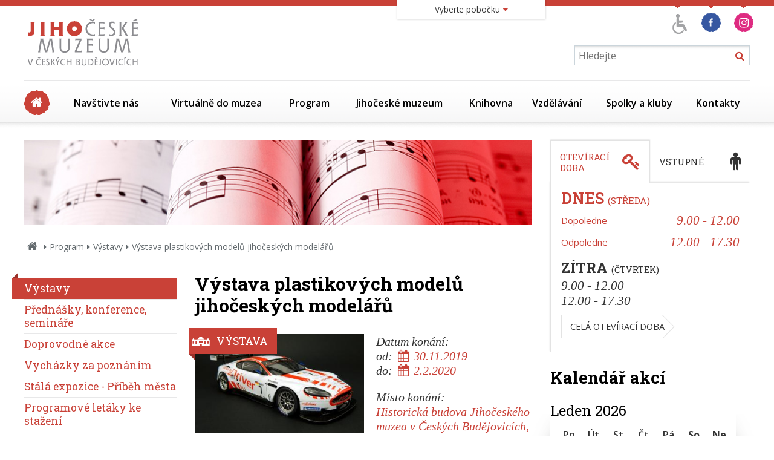

--- FILE ---
content_type: text/html
request_url: https://www.muzeumcb.cz/program/vystavy/vystava-plastikovych-modelu-jihoceskych-modelaru.html
body_size: 14470
content:
<!DOCTYPE HTML>
<html itemscope itemtype="http://schema.org/Article" lang="cs">
	<head>
		  <meta charset="UTF-8">
  <meta name="robots" content="all" />
  <link href='https://fonts.googleapis.com/css?family=Open+Sans:400,300,300italic,400italic,600,600italic,700,700italic,800,800italic&amp;subset=latin,latin-ext' rel='stylesheet' type='text/css'>
  <link href='https://fonts.googleapis.com/css?family=Roboto+Slab:400,300,700&subset=latin,latin-ext' rel='stylesheet' type='text/css'>
  <link href="/styly/classes.css" rel="stylesheet" type="text/css" media="all" />
  <link href="/styly/font-awesome.css" rel="stylesheet" type="text/css" media="all" />
  <link href="/styly/default.css" rel="stylesheet" type="text/css" media="all" />
  <link href="/styly/images.css" rel="stylesheet" type="text/css" media="all" />
  <link href="/styly/print.css" rel="stylesheet" type="text/css" media="print" />
  <link href="/styly/responsive.css" rel="stylesheet" type="text/css" media="all" />
  <link rel="stylesheet" type="text/css" href="/highslide/highslide.css" />
  <link rel="stylesheet" type="text/css" href="/styly/validationEngine.jquery.css" />
  <link href="https://www.muzeumcb.cz/rss/canal.xml" rel="alternate" type="application/rss+xml" title="rss" />
  <meta name="keywords" content="akce, Výstava plastikových modelů jihočeských modelářů" />
  <meta name="description" content="Výstava plastikových modelů jihočeských modelářů návštěvníkům představí modely letadel, bojové techniky, automobilů nebo lodí. Dále budou vystaveny diorámy, různé figurky nebo papírové modely. Výstava umístěna ve vitrínách na chodbě v 1. patře hl. budovy muzea potrvá od 30. listopadu 2019 do 2. února 2020." />
  <meta name="author" content="NETservis s.r.o." />

  <meta name="MobileOptimized" content="width" />
	<meta name="HandheldFriendly" content="true" />
	<meta name="viewport" content="width=device-width, initial-scale=1.0, user-scalable=yes" />

 	<meta property="og:image" content="https://www.muzeumcb.cz/img/defaultLogo/logo-JCM-soc.jpg" />
	<meta itemprop="image" content="https://www.muzeumcb.cz/img/defaultLogo/logo-JCM-soc.jpg" />   <script type="text/javascript" src="/scripts/ajax.js"></script> 
  <script type="text/javascript" src="/admin/scripts/jquery-1.8.3.min.js"></script>
  <script src="/scripts/jquery.validationEngine.lang.js" type="text/javascript" charset="utf-8"></script>
  <script src="/scripts/jquery.validationEngine.2.6.js" type="text/javascript" charset="utf-8"></script>

  <script type="text/javascript" src="/scripts/fancybox3.5.7/dist/jquery.fancybox.min.js"></script>
  <link href="/scripts/fancybox3.5.7/dist/jquery.fancybox.min.css" rel="stylesheet" type="text/css" media="all" />
  <script type="text/javascript" src="/scripts/fakehighslide.js"></script>

  <script type="text/javascript" src="/skripty.js"></script>
  <script type="text/javascript" src="/scripts/jquery.cycle.js"></script> 
  <script type="text/javascript" src="/scripts/jquery.placeholder.js"></script>

  <script src="/admin/scripts/get.object.js" type="text/javascript" charset="utf-8"></script>
  <script src="/admin/scripts/function.js" type="text/javascript" charset="utf-8"></script>
  <script src="/admin/scripts/number.control.js" type="text/javascript" charset="utf-8"></script>
  <script src="/admin/scripts/value.control.js" type="text/javascript" charset="utf-8"></script>
    <script src="/scripts/antispambot.js" type="text/javascript" charset="utf-8"></script>
    <script src="/admin/scripts/ankety.js" type="text/javascript" charset="utf-8"></script>
        <script src="/src/moduly/soubory/functions.js" type="text/javascript" charset="utf-8"></script>
    
  
  

 <script type="text/javascript" src="/scripts/kosik.js"></script>   <title>Výstava plastikových modelů jihočeských modelářů - Jihočeské muzeum v Českých Budějovicích</title>
<script type="text/javascript">
    hs.addSlideshow(
    {
        interval: 5000,
        repeat: false,
        useControls: true,
        fixedControls: 'fit',
        overlayOptions: 
        {
            opacity: .6,
            position: 'bottom center',
            hideOnMouseOut: true
        }
    });    
</script>			
<!-- Kookiecheck.cz -->
<script src="https://kookiecheck.cz/static/script/feb5189162c889d167d2e6a10b36c4f2"></script>

	<!-- Google Tag Manager -->
<script>(function(w,d,s,l,i){w[l]=w[l]||[];w[l].push({'gtm.start':
new Date().getTime(),event:'gtm.js'});var f=d.getElementsByTagName(s)[0],
j=d.createElement(s),dl=l!='dataLayer'?'&l='+l:'';j.async=true;j.src=
'https://www.googletagmanager.com/gtm.js?id='+i+dl;f.parentNode.insertBefore(j,f);
})(window,document,'script','dataLayer','GTM-WL63B6NW');</script>
<!-- End Google Tag Manager -->

	</head>
	<body>
		
	
		<nav class="m-accessibility" aria-label="Přístupnostní navigace">
			<a aria-label="Přejít k obsahu (Klávesová zkratka: Alt + 2)" accesskey="2" href="#main">Přejít k obsahu</a>
			<a aria-label="Přejít k hlavnímu menu (Klávesová zkratka: Alt + 3)" href="#main-menu" accesskey="3">Přejít k hlavnímu menu</a>
			<a aria-label="Přejít k vyhledávání (Klávesová zkratka: Alt + 4)" href="#search" accesskey="4">Přejít k vyhledávání</a>
		</nav>

		<div id="fb-root"></div>
	 

		<div id="page" class="muzeum1">
			<div id="base">

				<header class="header">
					<div class="header-in">
						<div class="logo">
							<a href=" / " title=" Úvodní stránka " aria-label=" Úvodní stránka "><span><img src="/img/logo.png" alt="Jihočeské muzeum" width="203" height="100" /></span></a>
						</div>
						<!-- /logo -->

						<div class="topCont">
							
								<div class="aico">

	<a href="/vzdelavani/pro-znevyhodnene-navstevniky-2/" title="Program pro znevýhodněné návštěvníky"><img src="/img/ico/a02.png" alt="Program pro znevýhodněné návštěvníky" height="47" width="37"></a>
	<a href="https://www.facebook.com/pages/Jiho%C4%8Desk%C3%A9-muzeum-v-%C4%8Cesk%C3%BDch-Bud%C4%9Bjovic%C3%ADch/280625768730834" target="_blank" title="Facebook"><img src="/img/ico/f.png" alt="Facebook" height="47" width="41"></a>
	<a href="https://www.instagram.com/jihoceskemuzeum/" target="_blank" title="Instagram"><img src="/img/ico/instagram.png" alt="Instagram" height="47" ></a>
</div>

											<button type="button" class="menuBtn" id="menuBtn" title="Navigace" aria-label="Zobrazit navigaci"><span><em></em></span>
				<div class="hidden">MENU</div>
			</button>
			<form role="search" action="/vyhledavani/" id="search" class="search">
				<fieldset>
					<legend class="hidden">Vyhledávání</legend>
					<input type="hidden" name="f_Act" value="Hledat" />
					<input aria-label="Vyhledávání" name="f_hledane" class="pole" placeholder="Hledejte" type="text" size="25" />
					<button type="submit"><i class="fa fa-search" aria-hidden="true"></i><span aria-hidden="false" class="hidden">Hledat</span></button>
				</fieldset>
			</form>
						</div>
						<!-- /topCont -->

								<nav class="menu" aria-label="Hlavní menu" id="main-menu">
			<ul>
				<li><a href="/"><span class="hidden">Úvodní strana</span><span class="homeIco" aria-hidden="true"></span></a></li>
				<li><a  href="/navstivte-nas/">Navštivte nás</a><div class="sub"><div class="sub-in"><ul><li onmouseover="if($('#menu-icon-hover-8').length > 0){$('#menu-icon-8').hide();$('#menu-icon-hover-8').show();}" onmouseout="if($('#menu-icon-hover-8').length > 0){$('#menu-icon-8').show();$('#menu-icon-hover-8').hide();}"><span class="ic" aria-hidden="true"><span><a  href="/navstivte-nas/oteviraci-doba/"><img src="/files/images/ikonky-menu/ico_oteviraci-doba.png"  aria-hidden="true" alt="Otevírací doba"  width="70" height="70" id="menu-icon-8" /><img src="/files/images/ikonky-menu/ico_oteviraci-doba_hover.png" aria-hidden="true"  alt="Otevírací doba"  width="70" height="70" id="menu-icon-hover-8" style="display: none;" /></a></span></span><div><a  href="/navstivte-nas/oteviraci-doba/" ><strong>Otevírací doba</strong></a></div></li>
<li onmouseover="if($('#menu-icon-hover-719').length > 0){$('#menu-icon-719').hide();$('#menu-icon-hover-719').show();}" onmouseout="if($('#menu-icon-hover-719').length > 0){$('#menu-icon-719').show();$('#menu-icon-hover-719').hide();}"><span class="ic" aria-hidden="true"><span><a  href="/program/vystavy/"><img src="/files/images/ikonky-menu/ico_vystavy.png"  aria-hidden="true" alt="Program"  width="70" height="70" id="menu-icon-719" /><img src="/files/images/ikonky-menu/ico_vystavy_hover.png" aria-hidden="true"  alt="Program"  width="70" height="70" id="menu-icon-hover-719" style="display: none;" /></a></span></span><div><a  href="/program/vystavy/" ><strong>Program</strong></a></div></li>
<li onmouseover="if($('#menu-icon-hover-74').length > 0){$('#menu-icon-74').hide();$('#menu-icon-hover-74').show();}" onmouseout="if($('#menu-icon-hover-74').length > 0){$('#menu-icon-74').show();$('#menu-icon-hover-74').hide();}"><span class="ic" aria-hidden="true"><span><a  href="/navstivte-nas/pro-media/"><img src="/files/images/ikonky-menu/ico_pro-media.png"  aria-hidden="true" alt="Pro média"  width="70" height="70" id="menu-icon-74" /><img src="/files/images/ikonky-menu/ico_pro-media_hover.png" aria-hidden="true"  alt="Pro média"  width="70" height="70" id="menu-icon-hover-74" style="display: none;" /></a></span></span><div><a  href="/navstivte-nas/pro-media/" ><strong>Pro média</strong></a></div></li>
<li onmouseover="if($('#menu-icon-hover-158').length > 0){$('#menu-icon-158').hide();$('#menu-icon-hover-158').show();}" onmouseout="if($('#menu-icon-hover-158').length > 0){$('#menu-icon-158').show();$('#menu-icon-hover-158').hide();}"><span class="ic" aria-hidden="true"><span><a  href="/navstivte-nas/pobocky/"><img src="/files/images/ikonky-menu/ico_pobocky.png"  aria-hidden="true" alt="Pobočky"  width="70" height="70" id="menu-icon-158" /><img src="/files/images/ikonky-menu/ico_pobocky_hover.png" aria-hidden="true"  alt="Pobočky"  width="70" height="70" id="menu-icon-hover-158" style="display: none;" /></a></span></span><div><a  href="/navstivte-nas/pobocky/" ><strong>Pobočky</strong></a></div></li>
</ul><ul><li onmouseover="if($('#menu-icon-hover-12').length > 0){$('#menu-icon-12').hide();$('#menu-icon-hover-12').show();}" onmouseout="if($('#menu-icon-hover-12').length > 0){$('#menu-icon-12').show();$('#menu-icon-hover-12').hide();}"><span class="ic" aria-hidden="true"><span><a  href="/navstivte-nas/vstupne/"><img src="/files/images/ikonky-menu/ico_vstupne.png"  aria-hidden="true" alt="Vstupné"  width="70" height="70" id="menu-icon-12" /><img src="/files/images/ikonky-menu/ico_vstupne_hover.png" aria-hidden="true"  alt="Vstupné"  width="70" height="70" id="menu-icon-hover-12" style="display: none;" /></a></span></span><div><a  href="/navstivte-nas/vstupne/" ><strong>Vstupné</strong></a></div></li>
<li onmouseover="if($('#menu-icon-hover-889').length > 0){$('#menu-icon-889').hide();$('#menu-icon-hover-889').show();}" onmouseout="if($('#menu-icon-hover-889').length > 0){$('#menu-icon-889').show();$('#menu-icon-hover-889').hide();}"><span class="ic" aria-hidden="true"><span><a  href="/navstivte-nas/navstevni-rady/"><img src="/files/images/ikonky-menu/ico_dokumenty-a-informace.png"  aria-hidden="true" alt="Návštěvní řády"  width="70" height="70" id="menu-icon-889" /><img src="/files/images/ikonky-menu/ico_dokumenty-a-informace_hover.png" aria-hidden="true"  alt="Návštěvní řády"  width="70" height="70" id="menu-icon-hover-889" style="display: none;" /></a></span></span><div><a  href="/navstivte-nas/navstevni-rady/" ><strong>Návštěvní řády</strong></a></div></li>
<li onmouseover="if($('#menu-icon-hover-1081').length > 0){$('#menu-icon-1081').hide();$('#menu-icon-hover-1081').show();}" onmouseout="if($('#menu-icon-hover-1081').length > 0){$('#menu-icon-1081').show();$('#menu-icon-hover-1081').hide();}"><span class="ic" aria-hidden="true"><span><a  href="/navstivte-nas/pro-znevyhodnene-navstevniky-3/"><img src="/files/images/ikonky-menu/ico_pro-znevyhodnene-navstevniky.png"  aria-hidden="true" alt="Pro znevýhodněné návštěvníky"  width="70" height="70" id="menu-icon-1081" /><img src="/files/images/ikonky-menu/ico_pro-znevyhodnene-navstevniky_hover.png" aria-hidden="true"  alt="Pro znevýhodněné návštěvníky"  width="70" height="70" id="menu-icon-hover-1081" style="display: none;" /></a></span></span><div><a  href="/navstivte-nas/pro-znevyhodnene-navstevniky-3/" ><strong>Pro znevýhodněné návštěvníky</strong></a></div></li>
<li onmouseover="if($('#menu-icon-hover-1102').length > 0){$('#menu-icon-1102').hide();$('#menu-icon-hover-1102').show();}" onmouseout="if($('#menu-icon-hover-1102').length > 0){$('#menu-icon-1102').show();$('#menu-icon-hover-1102').hide();}"><span class="ic" aria-hidden="true"><span><a  href="https://weblist.muzeumcb.cz:44384/tours?mrsid=1"><img src="/files/images/ikonky-menu/ico_dokumenty-a-informace.png"  aria-hidden="true" alt="Online vstupenky"  width="70" height="70" id="menu-icon-1102" /><img src="/files/images/ikonky-menu/ico_dokumenty-a-informace_hover.png" aria-hidden="true"  alt="Online vstupenky"  width="70" height="70" id="menu-icon-hover-1102" style="display: none;" /></a></span></span><div><a  href="https://weblist.muzeumcb.cz:44384/tours?mrsid=1" ><strong>Online vstupenky</strong></a></div></li>
</ul></div></div></li>
<li><a  href="/virtualne-do-muzea/">Virtuálně do muzea</a><div class="sub"><div class="sub-in"><ul><li onmouseover="if($('#menu-icon-hover-1101').length > 0){$('#menu-icon-1101').hide();$('#menu-icon-hover-1101').show();}" onmouseout="if($('#menu-icon-hover-1101').length > 0){$('#menu-icon-1101').show();$('#menu-icon-hover-1101').hide();}"><span class="ic" aria-hidden="true"><span><a  href="/virtualne-do-muzea/podcasty/"><img src="/files/images/ikonky-menu/ico_pro-media.png"  aria-hidden="true" alt="Podcasty"  width="70" height="70" id="menu-icon-1101" /><img src="/files/images/ikonky-menu/ico_pro-media_hover.png" aria-hidden="true"  alt="Podcasty"  width="70" height="70" id="menu-icon-hover-1101" style="display: none;" /></a></span></span><div><a  href="/virtualne-do-muzea/podcasty/" ><strong>Podcasty</strong></a></div></li>
<li onmouseover="if($('#menu-icon-hover-1085').length > 0){$('#menu-icon-1085').hide();$('#menu-icon-hover-1085').show();}" onmouseout="if($('#menu-icon-hover-1085').length > 0){$('#menu-icon-1085').show();$('#menu-icon-hover-1085').hide();}"><span class="ic" aria-hidden="true"><span><a  href="/virtualne-do-muzea/virtualni-prohlidky-1/"><img src="/files/images/ikonky-menu/ico_esbirky.png"  aria-hidden="true" alt="Virtuální prohlídky"  width="70" height="70" id="menu-icon-1085" /><img src="/files/images/ikonky-menu/ico_esbirky_hover.png" aria-hidden="true"  alt="Virtuální prohlídky"  width="70" height="70" id="menu-icon-hover-1085" style="display: none;" /></a></span></span><div><a  href="/virtualne-do-muzea/virtualni-prohlidky-1/" ><strong>Virtuální prohlídky</strong></a></div></li>
<li onmouseover="if($('#menu-icon-hover-1039').length > 0){$('#menu-icon-1039').hide();$('#menu-icon-hover-1039').show();}" onmouseout="if($('#menu-icon-hover-1039').length > 0){$('#menu-icon-1039').show();$('#menu-icon-hover-1039').hide();}"><span class="ic" aria-hidden="true"><span><a  href="/virtualne-do-muzea/stripky-z-vystav/"><img src="/files/images/ikonky-menu/ico_archeologicke-pruzkumy.png"  aria-hidden="true" alt="Střípky z výstav"  width="70" height="70" id="menu-icon-1039" /><img src="/files/images/ikonky-menu/ico_archeologicke-pruzkumy_hover.png" aria-hidden="true"  alt="Střípky z výstav"  width="70" height="70" id="menu-icon-hover-1039" style="display: none;" /></a></span></span><div><a  href="/virtualne-do-muzea/stripky-z-vystav/" ><strong>Střípky z výstav</strong></a></div></li>
<li onmouseover="if($('#menu-icon-hover-1052').length > 0){$('#menu-icon-1052').hide();$('#menu-icon-hover-1052').show();}" onmouseout="if($('#menu-icon-hover-1052').length > 0){$('#menu-icon-1052').show();$('#menu-icon-hover-1052').hide();}"><span class="ic" aria-hidden="true"><span><a  href="/virtualne-do-muzea/videoarchiv/"><img src="/files/images/ikonky-menu/ico_esbirky.png"  aria-hidden="true" alt="Videoarchiv"  width="70" height="70" id="menu-icon-1052" /><img src="/files/images/ikonky-menu/ico_esbirky_hover.png" aria-hidden="true"  alt="Videoarchiv"  width="70" height="70" id="menu-icon-hover-1052" style="display: none;" /></a></span></span><div><a  href="/virtualne-do-muzea/videoarchiv/" ><strong>Videoarchiv</strong></a></div></li>
</ul></div></div></li>
<li><a  class="aktivni" href="/program/vystavy/">Program</a><div class="sub"><div class="sub-in"><ul><li onmouseover="if($('#menu-icon-hover-20').length > 0){$('#menu-icon-20').hide();$('#menu-icon-hover-20').show();}" onmouseout="if($('#menu-icon-hover-20').length > 0){$('#menu-icon-20').show();$('#menu-icon-hover-20').hide();}"><span class="ic" aria-hidden="true"><span><a  class="aktivni" href="/program/vystavy/"><img src="/files/images/ikonky-menu/ico_vystavy.png"  aria-hidden="true" alt="Výstavy"  width="70" height="70" id="menu-icon-20" /><img src="/files/images/ikonky-menu/ico_vystavy_hover.png" aria-hidden="true"  alt="Výstavy"  width="70" height="70" id="menu-icon-hover-20" style="display: none;" /></a></span></span><div><a  class="aktivni" href="/program/vystavy/" ><strong>Výstavy</strong></a></div></li>
<li onmouseover="if($('#menu-icon-hover-21').length > 0){$('#menu-icon-21').hide();$('#menu-icon-hover-21').show();}" onmouseout="if($('#menu-icon-hover-21').length > 0){$('#menu-icon-21').show();$('#menu-icon-hover-21').hide();}"><span class="ic" aria-hidden="true"><span><a  href="/program/prednasky-konference-seminare/"><img src="/files/images/ikonky-menu/ico_odborne-prednasky.png"  aria-hidden="true" alt="Přednášky, konference, semináře"  width="70" height="70" id="menu-icon-21" /><img src="/files/images/ikonky-menu/ico_odborne-prednasky_hover.png" aria-hidden="true"  alt="Přednášky, konference, semináře"  width="70" height="70" id="menu-icon-hover-21" style="display: none;" /></a></span></span><div><a  href="/program/prednasky-konference-seminare/" ><strong>Přednášky, konference, semináře</strong></a></div></li>
<li onmouseover="if($('#menu-icon-hover-712').length > 0){$('#menu-icon-712').hide();$('#menu-icon-hover-712').show();}" onmouseout="if($('#menu-icon-hover-712').length > 0){$('#menu-icon-712').show();$('#menu-icon-hover-712').hide();}"><span class="ic" aria-hidden="true"><span><a  href="/program/doprovodne-akce/"><img src="/files/images/ikonky-menu/ico_historie.png"  aria-hidden="true" alt="Doprovodné akce"  width="70" height="70" id="menu-icon-712" /><img src="/files/images/ikonky-menu/ico_historie_hover.png" aria-hidden="true"  alt="Doprovodné akce"  width="70" height="70" id="menu-icon-hover-712" style="display: none;" /></a></span></span><div><a  href="/program/doprovodne-akce/" ><strong>Doprovodné akce</strong></a></div></li>
<li onmouseover="if($('#menu-icon-hover-714').length > 0){$('#menu-icon-714').hide();$('#menu-icon-hover-714').show();}" onmouseout="if($('#menu-icon-hover-714').length > 0){$('#menu-icon-714').show();$('#menu-icon-hover-714').hide();}"><span class="ic" aria-hidden="true"><span><a  href="/program/vychazky-za-poznanim/"><img src="/files/images/ikonky-menu/ico_mcb_vychazky-kroky-grey.png"  aria-hidden="true" alt="Vycházky za poznáním"  width="70" height="70" id="menu-icon-714" /><img src="/files/images/ikonky-menu/ico_mcb_vychazky-kroky-colour.png" aria-hidden="true"  alt="Vycházky za poznáním"  width="70" height="70" id="menu-icon-hover-714" style="display: none;" /></a></span></span><div><a  href="/program/vychazky-za-poznanim/" ><strong>Vycházky za poznáním</strong></a></div></li>
</ul><ul><li onmouseover="if($('#menu-icon-hover-912').length > 0){$('#menu-icon-912').hide();$('#menu-icon-hover-912').show();}" onmouseout="if($('#menu-icon-hover-912').length > 0){$('#menu-icon-912').show();$('#menu-icon-hover-912').hide();}"><span class="ic" aria-hidden="true"><span><a  href="/program/stala-expozice-pribeh-mesta/"><img src="/files/images/ikonky-menu/ico_nabidnete-muzeum.png"  aria-hidden="true" alt="Stálá expozice - Příběh města"  width="70" height="70" id="menu-icon-912" /><img src="/files/images/ikonky-menu/ico_nabidnete-muzeum_hover.png" aria-hidden="true"  alt="Stálá expozice - Příběh města"  width="70" height="70" id="menu-icon-hover-912" style="display: none;" /></a></span></span><div><a  href="/program/stala-expozice-pribeh-mesta/" ><strong>Stálá expozice - Příběh města</strong></a></div></li>
<li onmouseover="if($('#menu-icon-hover-864').length > 0){$('#menu-icon-864').hide();$('#menu-icon-hover-864').show();}" onmouseout="if($('#menu-icon-hover-864').length > 0){$('#menu-icon-864').show();$('#menu-icon-hover-864').hide();}"><span class="ic" aria-hidden="true"><span><a  href="/program/programove-letaky-ke-stazeni/"><img src="/files/images/ikonky-menu/ico_dokumenty-a-informace.png"  aria-hidden="true" alt="Programové letáky ke stažení"  width="70" height="70" id="menu-icon-864" /><img src="/files/images/ikonky-menu/ico_dokumenty-a-informace_hover.png" aria-hidden="true"  alt="Programové letáky ke stažení"  width="70" height="70" id="menu-icon-hover-864" style="display: none;" /></a></span></span><div><a  href="/program/programove-letaky-ke-stazeni/" ><strong>Programové letáky ke stažení</strong></a></div></li>
<li onmouseover="if($('#menu-icon-hover-1148').length > 0){$('#menu-icon-1148').hide();$('#menu-icon-hover-1148').show();}" onmouseout="if($('#menu-icon-hover-1148').length > 0){$('#menu-icon-1148').show();$('#menu-icon-hover-1148').hide();}"><span class="ic" aria-hidden="true"><span><a  href="/program/stala-expozice-priroda-archeologie-narodopis-1/"><img src="/files/images/ikonky-menu/ico_entomologicky-krouzek.png"  aria-hidden="true" alt="Stálá expozice - příroda, archeologie, národopis"  width="70" height="70" id="menu-icon-1148" /><img src="/files/images/ikonky-menu/ico_entomologicky-krouzek_hover.png" aria-hidden="true"  alt="Stálá expozice - příroda, archeologie, národopis"  width="70" height="70" id="menu-icon-hover-1148" style="display: none;" /></a></span></span><div><a  href="/program/stala-expozice-priroda-archeologie-narodopis-1/" ><strong>Stálá expozice - příroda, archeologie, národopis</strong></a></div></li>
</ul></div></div></li>
<li><a  href="/jihoceske-muzeum/">Jihočeské muzeum</a><div class="sub"><div class="sub-in"><ul><li onmouseover="if($('#menu-icon-hover-36').length > 0){$('#menu-icon-36').hide();$('#menu-icon-hover-36').show();}" onmouseout="if($('#menu-icon-hover-36').length > 0){$('#menu-icon-36').show();$('#menu-icon-hover-36').hide();}"><span class="ic" aria-hidden="true"><span><a  href="/jihoceske-muzeum/historie/"><img src="/files/images/ikonky-menu/ico_historie.png"  aria-hidden="true" alt="Historie"  width="70" height="70" id="menu-icon-36" /><img src="/files/images/ikonky-menu/ico_historie_hover.png" aria-hidden="true"  alt="Historie"  width="70" height="70" id="menu-icon-hover-36" style="display: none;" /></a></span></span><div><a  href="/jihoceske-muzeum/historie/" ><strong>Historie</strong></a></div></li>
<li onmouseover="if($('#menu-icon-hover-38').length > 0){$('#menu-icon-38').hide();$('#menu-icon-hover-38').show();}" onmouseout="if($('#menu-icon-hover-38').length > 0){$('#menu-icon-38').show();$('#menu-icon-hover-38').hide();}"><span class="ic" aria-hidden="true"><span><a  href="/jihoceske-muzeum/sbirky-1/"><img src="/files/images/ikonky-menu/ico_sbirky.png"  aria-hidden="true" alt="Sbírky"  width="70" height="70" id="menu-icon-38" /><img src="/files/images/ikonky-menu/ico_sbirky_hover.png" aria-hidden="true"  alt="Sbírky"  width="70" height="70" id="menu-icon-hover-38" style="display: none;" /></a></span></span><div><a  href="/jihoceske-muzeum/sbirky-1/" ><strong>Sbírky</strong></a></div></li>
<li onmouseover="if($('#menu-icon-hover-76').length > 0){$('#menu-icon-76').hide();$('#menu-icon-hover-76').show();}" onmouseout="if($('#menu-icon-hover-76').length > 0){$('#menu-icon-76').show();$('#menu-icon-hover-76').hide();}"><span class="ic" aria-hidden="true"><span><a  href="/jihoceske-muzeum/odborna-pracoviste/"><img src="/files/images/ikonky-menu/ico_odborna-pracoviste.png"  aria-hidden="true" alt="Odborná pracoviště"  width="70" height="70" id="menu-icon-76" /><img src="/files/images/ikonky-menu/ico_odborna-pracoviste_hover.png" aria-hidden="true"  alt="Odborná pracoviště"  width="70" height="70" id="menu-icon-hover-76" style="display: none;" /></a></span></span><div><a  href="/jihoceske-muzeum/odborna-pracoviste/" ><strong>Odborná pracoviště</strong></a></div></li>
<li onmouseover="if($('#menu-icon-hover-106').length > 0){$('#menu-icon-106').hide();$('#menu-icon-hover-106').show();}" onmouseout="if($('#menu-icon-hover-106').length > 0){$('#menu-icon-106').show();$('#menu-icon-hover-106').hide();}"><span class="ic" aria-hidden="true"><span><a  href="/jihoceske-muzeum/edicni-a-publikacni-cinnost/"><img src="/files/images/ikonky-menu/ico_edicni-publikacni-cinnost.png"  aria-hidden="true" alt="Ediční a publikační činnost"  width="70" height="70" id="menu-icon-106" /><img src="/files/images/ikonky-menu/ico_edicni-publikacni-cinnost_hover.png" aria-hidden="true"  alt="Ediční a publikační činnost"  width="70" height="70" id="menu-icon-hover-106" style="display: none;" /></a></span></span><div><a  href="/jihoceske-muzeum/edicni-a-publikacni-cinnost/" ><strong>Ediční a publikační činnost</strong></a></div></li>
</ul><ul><li onmouseover="if($('#menu-icon-hover-143').length > 0){$('#menu-icon-143').hide();$('#menu-icon-hover-143').show();}" onmouseout="if($('#menu-icon-hover-143').length > 0){$('#menu-icon-143').show();$('#menu-icon-hover-143').hide();}"><span class="ic" aria-hidden="true"><span><a  href="/jihoceske-muzeum/dokumenty-a-informace/"><img src="/files/images/ikonky-menu/ico_dokumenty-a-informace.png"  aria-hidden="true" alt="Dokumenty a informace"  width="70" height="70" id="menu-icon-143" /><img src="/files/images/ikonky-menu/ico_dokumenty-a-informace_hover.png" aria-hidden="true"  alt="Dokumenty a informace"  width="70" height="70" id="menu-icon-hover-143" style="display: none;" /></a></span></span><div><a  href="/jihoceske-muzeum/dokumenty-a-informace/" ><strong>Dokumenty a informace</strong></a></div></li>
<li onmouseover="if($('#menu-icon-hover-386').length > 0){$('#menu-icon-386').hide();$('#menu-icon-hover-386').show();}" onmouseout="if($('#menu-icon-hover-386').length > 0){$('#menu-icon-386').show();$('#menu-icon-hover-386').hide();}"><span class="ic" aria-hidden="true"><span><a  href="/jihoceske-muzeum/aktualne-3/"><img src="/files/images/ikonky-menu/ico_aktualni-deni.png"  aria-hidden="true" alt="Aktuálně"  width="70" height="70" id="menu-icon-386" /><img src="/files/images/ikonky-menu/ico_aktualni-deni_hover.png" aria-hidden="true"  alt="Aktuálně"  width="70" height="70" id="menu-icon-hover-386" style="display: none;" /></a></span></span><div><a  href="/jihoceske-muzeum/aktualne-3/" ><strong>Aktuálně</strong></a></div></li>
<li onmouseover="if($('#menu-icon-hover-847').length > 0){$('#menu-icon-847').hide();$('#menu-icon-hover-847').show();}" onmouseout="if($('#menu-icon-hover-847').length > 0){$('#menu-icon-847').show();$('#menu-icon-hover-847').hide();}"><span class="ic" aria-hidden="true"><span><a  href="/jihoceske-muzeum/verejne-zakazky-a-souteze/"><img src="/files/images/ikonky-menu/ico_o-nas.png"  aria-hidden="true" alt="Veřejné zakázky a soutěže"  width="70" height="70" id="menu-icon-847" /><img src="/files/images/ikonky-menu/ico_o-nas_hover.png" aria-hidden="true"  alt="Veřejné zakázky a soutěže"  width="70" height="70" id="menu-icon-hover-847" style="display: none;" /></a></span></span><div><a  href="/jihoceske-muzeum/verejne-zakazky-a-souteze/" ><strong>Veřejné zakázky a soutěže</strong></a></div></li>
<li onmouseover="if($('#menu-icon-hover-923').length > 0){$('#menu-icon-923').hide();$('#menu-icon-hover-923').show();}" onmouseout="if($('#menu-icon-hover-923').length > 0){$('#menu-icon-923').show();$('#menu-icon-hover-923').hide();}"><span class="ic" aria-hidden="true"><span><a  href="/jihoceske-muzeum/vojenske-pamatky-jiznich-cech/"><img src="/files/images/ikonky-menu/ico_aktivity-pro-volny-cas.png"  aria-hidden="true" alt="Vojenské památky jižních Čech"  width="70" height="70" id="menu-icon-923" /><img src="/files/images/ikonky-menu/ico_aktivity-pro-volny-cas_hover.png" aria-hidden="true"  alt="Vojenské památky jižních Čech"  width="70" height="70" id="menu-icon-hover-923" style="display: none;" /></a></span></span><div><a  href="/jihoceske-muzeum/vojenske-pamatky-jiznich-cech/" ><strong>Vojenské památky jižních Čech</strong></a></div></li>
</ul><ul><li onmouseover="if($('#menu-icon-hover-213').length > 0){$('#menu-icon-213').hide();$('#menu-icon-hover-213').show();}" onmouseout="if($('#menu-icon-hover-213').length > 0){$('#menu-icon-213').show();$('#menu-icon-hover-213').hide();}"><span class="ic" aria-hidden="true"><span><a  href="/jihoceske-muzeum/sluzby/"><img src="/files/images/ikonky-menu/ico_odborne-posudky-a-reserze.png"  aria-hidden="true" alt="Služby"  width="70" height="70" id="menu-icon-213" /><img src="/files/images/ikonky-menu/ico_odborne-posudky-a-reserze_hover.png" aria-hidden="true"  alt="Služby"  width="70" height="70" id="menu-icon-hover-213" style="display: none;" /></a></span></span><div><a  href="/jihoceske-muzeum/sluzby/" ><strong>Služby</strong></a></div></li>
</ul></div></div></li>
<li><a  href="/knihovna-1/">Knihovna</a><div class="sub"><div class="sub-in"><ul><li onmouseover="if($('#menu-icon-hover-187').length > 0){$('#menu-icon-187').hide();$('#menu-icon-hover-187').show();}" onmouseout="if($('#menu-icon-hover-187').length > 0){$('#menu-icon-187').show();$('#menu-icon-hover-187').hide();}"><span class="ic" aria-hidden="true"><span><a  href="/knihovna-1/o-knihovne/"><img src="/files/images/ikonky-menu/ico_o-nas.png"  aria-hidden="true" alt="O knihovně"  width="70" height="70" id="menu-icon-187" /><img src="/files/images/ikonky-menu/ico_o-nas_hover.png" aria-hidden="true"  alt="O knihovně"  width="70" height="70" id="menu-icon-hover-187" style="display: none;" /></a></span></span><div><a  href="/knihovna-1/o-knihovne/" ><strong>O knihovně</strong></a></div></li>
<li onmouseover="if($('#menu-icon-hover-188').length > 0){$('#menu-icon-188').hide();$('#menu-icon-hover-188').show();}" onmouseout="if($('#menu-icon-hover-188').length > 0){$('#menu-icon-188').show();$('#menu-icon-hover-188').hide();}"><span class="ic" aria-hidden="true"><span><a  href="/knihovna-1/aktivity/"><img src="/files/images/ikonky-menu/ico_aktivity.png"  aria-hidden="true" alt="Aktivity"  width="70" height="70" id="menu-icon-188" /><img src="/files/images/ikonky-menu/ico_aktivity_hover.png" aria-hidden="true"  alt="Aktivity"  width="70" height="70" id="menu-icon-hover-188" style="display: none;" /></a></span></span><div><a  href="/knihovna-1/aktivity/" ><strong>Aktivity</strong></a></div></li>
<li onmouseover="if($('#menu-icon-hover-193').length > 0){$('#menu-icon-193').hide();$('#menu-icon-hover-193').show();}" onmouseout="if($('#menu-icon-hover-193').length > 0){$('#menu-icon-193').show();$('#menu-icon-hover-193').hide();}"><span class="ic" aria-hidden="true"><span><a  href="/knihovna-1/sbirky-2/"><img src="/files/images/ikonky-menu/ico_sbirky.png"  aria-hidden="true" alt="Sbírky"  width="70" height="70" id="menu-icon-193" /><img src="/files/images/ikonky-menu/ico_sbirky_hover.png" aria-hidden="true"  alt="Sbírky"  width="70" height="70" id="menu-icon-hover-193" style="display: none;" /></a></span></span><div><a  href="/knihovna-1/sbirky-2/" ><strong>Sbírky</strong></a></div></li>
<li onmouseover="if($('#menu-icon-hover-194').length > 0){$('#menu-icon-194').hide();$('#menu-icon-hover-194').show();}" onmouseout="if($('#menu-icon-hover-194').length > 0){$('#menu-icon-194').show();$('#menu-icon-hover-194').hide();}"><span class="ic" aria-hidden="true"><span><a  href="/knihovna-1/studovna-provozni-doba/"><img src="/files/images/ikonky-menu/ico_studovna.png"  aria-hidden="true" alt="Studovna, provozní doba"  width="70" height="70" id="menu-icon-194" /><img src="/files/images/ikonky-menu/ico_studovna_hover.png" aria-hidden="true"  alt="Studovna, provozní doba"  width="70" height="70" id="menu-icon-hover-194" style="display: none;" /></a></span></span><div><a  href="/knihovna-1/studovna-provozni-doba/" ><strong>Studovna, provozní doba</strong></a></div></li>
</ul><ul><li onmouseover="if($('#menu-icon-hover-1049').length > 0){$('#menu-icon-1049').hide();$('#menu-icon-hover-1049').show();}" onmouseout="if($('#menu-icon-hover-1049').length > 0){$('#menu-icon-1049').show();$('#menu-icon-hover-1049').hide();}"><span class="ic" aria-hidden="true"><span><a  href="/knihovna-1/knihovni-a-vypujcni-rad/"><img src="/files/images/ikonky-menu/ico_dokumenty-a-informace.png"  aria-hidden="true" alt="Knihovní a výpůjční řád "  width="70" height="70" id="menu-icon-1049" /><img src="/files/images/ikonky-menu/ico_dokumenty-a-informace_hover.png" aria-hidden="true"  alt="Knihovní a výpůjční řád "  width="70" height="70" id="menu-icon-hover-1049" style="display: none;" /></a></span></span><div><a  href="/knihovna-1/knihovni-a-vypujcni-rad/" ><strong>Knihovní a výpůjční řád </strong></a></div></li>
<li onmouseover="if($('#menu-icon-hover-1051').length > 0){$('#menu-icon-1051').hide();$('#menu-icon-hover-1051').show();}" onmouseout="if($('#menu-icon-hover-1051').length > 0){$('#menu-icon-1051').show();$('#menu-icon-hover-1051').hide();}"><span class="ic" aria-hidden="true"><span><a  href="/knihovna-1/cenik-sluzeb/"><img src="/files/images/ikonky-menu/civ_ikona_seda_01.png"  aria-hidden="true" alt="Ceník služeb"  width="70" height="70" id="menu-icon-1051" /><img src="/files/images/ikonky-menu/civ_ikona_cervena_02.png" aria-hidden="true"  alt="Ceník služeb"  width="70" height="70" id="menu-icon-hover-1051" style="display: none;" /></a></span></span><div><a  href="/knihovna-1/cenik-sluzeb/" ><strong>Ceník služeb</strong></a></div></li>
<li onmouseover="if($('#menu-icon-hover-518').length > 0){$('#menu-icon-518').hide();$('#menu-icon-hover-518').show();}" onmouseout="if($('#menu-icon-hover-518').length > 0){$('#menu-icon-518').show();$('#menu-icon-hover-518').hide();}"><span class="ic" aria-hidden="true"><span><a  href="https://muzejniknihovnyjc.tritius.cz/library/jmcb/"><img src="/files/images/ikonky-menu/ico_online-katalog.png"  aria-hidden="true" alt="Online katalog"  width="70" height="70" id="menu-icon-518" /><img src="/files/images/ikonky-menu/ico_online-katalog_hover.png" aria-hidden="true"  alt="Online katalog"  width="70" height="70" id="menu-icon-hover-518" style="display: none;" /></a></span></span><div><a  href="https://muzejniknihovnyjc.tritius.cz/library/jmcb/" ><strong>Online katalog</strong></a></div></li>
<li onmouseover="if($('#menu-icon-hover-1088').length > 0){$('#menu-icon-1088').hide();$('#menu-icon-hover-1088').show();}" onmouseout="if($('#menu-icon-hover-1088').length > 0){$('#menu-icon-1088').show();$('#menu-icon-hover-1088').hide();}"><span class="ic" aria-hidden="true"><span><a  href="https://muzejniknihovnyjc.tritius.cz/library/jmcb/news" onclick="return !window.open(this.href);"><img src="/files/images/ikonky-menu/ico_nabidka-publikaci.png"  aria-hidden="true" alt="Novinky ve fondu "  width="70" height="70" id="menu-icon-1088" /><img src="/files/images/ikonky-menu/ico_nabidka-publikaci_hover.png" aria-hidden="true"  alt="Novinky ve fondu "  width="70" height="70" id="menu-icon-hover-1088" style="display: none;" /></a></span></span><div><a  href="https://muzejniknihovnyjc.tritius.cz/library/jmcb/news" onclick="return !window.open(this.href);" ><strong>Novinky ve fondu </strong></a></div></li>
</ul><ul><li onmouseover="if($('#menu-icon-hover-195').length > 0){$('#menu-icon-195').hide();$('#menu-icon-hover-195').show();}" onmouseout="if($('#menu-icon-hover-195').length > 0){$('#menu-icon-195').show();$('#menu-icon-hover-195').hide();}"><span class="ic" aria-hidden="true"><span><a  href="/knihovna-1/katalog-periodik/"><img src="/files/images/ikonky-menu/ico_katalog-casopisu-28-stranek.png"  aria-hidden="true" alt="Katalog periodik"  width="70" height="70" id="menu-icon-195" /><img src="/files/images/ikonky-menu/ico_katalog-casopisu-28-stranek_hover.png" aria-hidden="true"  alt="Katalog periodik"  width="70" height="70" id="menu-icon-hover-195" style="display: none;" /></a></span></span><div><a  href="/knihovna-1/katalog-periodik/" ><strong>Katalog periodik</strong></a></div></li>
<li onmouseover="if($('#menu-icon-hover-197').length > 0){$('#menu-icon-197').hide();$('#menu-icon-hover-197').show();}" onmouseout="if($('#menu-icon-hover-197').length > 0){$('#menu-icon-197').show();$('#menu-icon-hover-197').hide();}"><span class="ic" aria-hidden="true"><span><a  href="/knihovna-1/e-shop-publikaci/"><img src="/files/images/ikonky-menu/ico_eshop-publikaci.png"  aria-hidden="true" alt="E-shop publikací"  width="70" height="70" id="menu-icon-197" /><img src="/files/images/ikonky-menu/ico_eshop-publikaci_hover.png" aria-hidden="true"  alt="E-shop publikací"  width="70" height="70" id="menu-icon-hover-197" style="display: none;" /></a></span></span><div><a  href="/knihovna-1/e-shop-publikaci/" ><strong>E-shop publikací</strong></a></div></li>
<li onmouseover="if($('#menu-icon-hover-202').length > 0){$('#menu-icon-202').hide();$('#menu-icon-hover-202').show();}" onmouseout="if($('#menu-icon-hover-202').length > 0){$('#menu-icon-202').show();$('#menu-icon-hover-202').hide();}"><span class="ic" aria-hidden="true"><span><a  href="/knihovna-1/nabidnete-muzejni-knihovne/"><img src="/files/images/ikonky-menu/ico_nabidnete-muzeum.png"  aria-hidden="true" alt="Nabídněte muzejní knihovně"  width="70" height="70" id="menu-icon-202" /><img src="/files/images/ikonky-menu/ico_nabidnete-muzeum_hover.png" aria-hidden="true"  alt="Nabídněte muzejní knihovně"  width="70" height="70" id="menu-icon-hover-202" style="display: none;" /></a></span></span><div><a  href="/knihovna-1/nabidnete-muzejni-knihovne/" ><strong>Nabídněte muzejní knihovně</strong></a></div></li>
<li onmouseover="if($('#menu-icon-hover-910').length > 0){$('#menu-icon-910').hide();$('#menu-icon-hover-910').show();}" onmouseout="if($('#menu-icon-hover-910').length > 0){$('#menu-icon-910').show();$('#menu-icon-hover-910').hide();}"><span class="ic" aria-hidden="true"><span><a  href="/knihovna-1/uzitecne-odkazy/"><img src="/files/images/ikonky-menu/ico_uzitecne-odkazy.png"  aria-hidden="true" alt="Užitečné odkazy"  width="70" height="70" id="menu-icon-910" /><img src="/files/images/ikonky-menu/ico_uzitecne-odkazy_hover.png" aria-hidden="true"  alt="Užitečné odkazy"  width="70" height="70" id="menu-icon-hover-910" style="display: none;" /></a></span></span><div><a  href="/knihovna-1/uzitecne-odkazy/" ><strong>Užitečné odkazy</strong></a></div></li>
</ul><ul><li onmouseover="if($('#menu-icon-hover-1027').length > 0){$('#menu-icon-1027').hide();$('#menu-icon-hover-1027').show();}" onmouseout="if($('#menu-icon-hover-1027').length > 0){$('#menu-icon-1027').show();$('#menu-icon-hover-1027').hide();}"><span class="ic" aria-hidden="true"><span><a  href="/knihovna-1/digitalni-knihovna/"><img src="/files/images/ikonky-menu/ico_knihovna.png"  aria-hidden="true" alt="Digitální knihovna"  width="70" height="70" id="menu-icon-1027" /><img src="/files/images/ikonky-menu/ico_knihovna_hover.png" aria-hidden="true"  alt="Digitální knihovna"  width="70" height="70" id="menu-icon-hover-1027" style="display: none;" /></a></span></span><div><a  href="/knihovna-1/digitalni-knihovna/" ><strong>Digitální knihovna</strong></a></div></li>
<li onmouseover="if($('#menu-icon-hover-329').length > 0){$('#menu-icon-329').hide();$('#menu-icon-hover-329').show();}" onmouseout="if($('#menu-icon-hover-329').length > 0){$('#menu-icon-329').show();$('#menu-icon-hover-329').hide();}"><span class="ic" aria-hidden="true"><span><a  href="/knihovna-1/kosik/"><img src="/files/images/ikonky-menu/ico_eshop-publikaci.png"  aria-hidden="true" alt="Košík"  width="70" height="70" id="menu-icon-329" /><img src="/files/images/ikonky-menu/ico_eshop-publikaci_hover.png" aria-hidden="true"  alt="Košík"  width="70" height="70" id="menu-icon-hover-329" style="display: none;" /></a></span></span><div><a  href="/knihovna-1/kosik/" ><strong>Košík</strong></a></div></li>
</ul></div></div></li>
<li><a  href="/vzdelavani/aktualni-nabidka/">Vzdělávání</a><div class="sub"><div class="sub-in"><ul><li onmouseover="if($('#menu-icon-hover-555').length > 0){$('#menu-icon-555').hide();$('#menu-icon-hover-555').show();}" onmouseout="if($('#menu-icon-hover-555').length > 0){$('#menu-icon-555').show();$('#menu-icon-hover-555').hide();}"><span class="ic" aria-hidden="true"><span><a  href="/vzdelavani/aktualni-nabidka/"><img src="/files/images/ikonky-menu/civ_ikona_seda_01.png"  aria-hidden="true" alt="Aktuální nabídka"  width="70" height="70" id="menu-icon-555" /><img src="/files/images/ikonky-menu/civ_ikona_cervena_02.png" aria-hidden="true"  alt="Aktuální nabídka"  width="70" height="70" id="menu-icon-hover-555" style="display: none;" /></a></span></span><div><a  href="/vzdelavani/aktualni-nabidka/" ><strong>Aktuální nabídka</strong></a></div></li>
<li onmouseover="if($('#menu-icon-hover-1053').length > 0){$('#menu-icon-1053').hide();$('#menu-icon-hover-1053').show();}" onmouseout="if($('#menu-icon-hover-1053').length > 0){$('#menu-icon-1053').show();$('#menu-icon-hover-1053').hide();}"><span class="ic" aria-hidden="true"><span><a  href="/vzdelavani/edukacni-materialy/"><img src="/files/images/ikonky-menu/ico_dokumenty-a-informace.png"  aria-hidden="true" alt="Edukační materiály"  width="70" height="70" id="menu-icon-1053" /><img src="/files/images/ikonky-menu/ico_dokumenty-a-informace_hover.png" aria-hidden="true"  alt="Edukační materiály"  width="70" height="70" id="menu-icon-hover-1053" style="display: none;" /></a></span></span><div><a  href="/vzdelavani/edukacni-materialy/" ><strong>Edukační materiály</strong></a></div></li>
<li onmouseover="if($('#menu-icon-hover-561').length > 0){$('#menu-icon-561').hide();$('#menu-icon-hover-561').show();}" onmouseout="if($('#menu-icon-hover-561').length > 0){$('#menu-icon-561').show();$('#menu-icon-hover-561').hide();}"><span class="ic" aria-hidden="true"><span><a  href="/vzdelavani/kontakty-objednavkovy-formular/"><img src="/files/images/ikonky-menu/ico_kontaktni-adresy.png"  aria-hidden="true" alt="Kontakty / Objednávkový formulář"  width="70" height="70" id="menu-icon-561" /><img src="/files/images/ikonky-menu/ico_kontaktni-adresy_hover.png" aria-hidden="true"  alt="Kontakty / Objednávkový formulář"  width="70" height="70" id="menu-icon-hover-561" style="display: none;" /></a></span></span><div><a  href="/vzdelavani/kontakty-objednavkovy-formular/" ><strong>Kontakty / Objednávkový formulář</strong></a></div></li>
</ul></div></div></li>
<li><a  href="/spolky-a-kluby/">Spolky a kluby</a><div class="sub"><div class="sub-in"><ul><li onmouseover="if($('#menu-icon-hover-226').length > 0){$('#menu-icon-226').hide();$('#menu-icon-hover-226').show();}" onmouseout="if($('#menu-icon-hover-226').length > 0){$('#menu-icon-226').show();$('#menu-icon-hover-226').hide();}"><span class="ic" aria-hidden="true"><span><a  href="/spolky-a-kluby/historicky-klub/"><img src="/files/images/ikonky-menu/ico_historicky-klub.png"  aria-hidden="true" alt="Historický klub"  width="70" height="70" id="menu-icon-226" /><img src="/files/images/ikonky-menu/ico_historicky-klub_hover.png" aria-hidden="true"  alt="Historický klub"  width="70" height="70" id="menu-icon-hover-226" style="display: none;" /></a></span></span><div><a  href="/spolky-a-kluby/historicky-klub/" ><strong>Historický klub</strong></a></div></li>
<li onmouseover="if($('#menu-icon-hover-234').length > 0){$('#menu-icon-234').hide();$('#menu-icon-hover-234').show();}" onmouseout="if($('#menu-icon-hover-234').length > 0){$('#menu-icon-234').show();$('#menu-icon-hover-234').hide();}"><span class="ic" aria-hidden="true"><span><a  href="/spolky-a-kluby/narodopisne-sdruzeni/kdo-jsme/"><img src="/files/images/ikonky-menu/ico_narodopisne-sdruzeni.png"  aria-hidden="true" alt="Národopisné sdružení"  width="70" height="70" id="menu-icon-234" /><img src="/files/images/ikonky-menu/ico_narodopisne-sdruzeni_hover.png" aria-hidden="true"  alt="Národopisné sdružení"  width="70" height="70" id="menu-icon-hover-234" style="display: none;" /></a></span></span><div><a  href="/spolky-a-kluby/narodopisne-sdruzeni/kdo-jsme/" ><strong>Národopisné sdružení</strong></a></div></li>
<li onmouseover="if($('#menu-icon-hover-246').length > 0){$('#menu-icon-246').hide();$('#menu-icon-hover-246').show();}" onmouseout="if($('#menu-icon-hover-246').length > 0){$('#menu-icon-246').show();$('#menu-icon-hover-246').hide();}"><span class="ic" aria-hidden="true"><span><a  href="/spolky-a-kluby/rlhs/"><img src="/files/images/ikonky-menu/ico_rlhs.png"  aria-hidden="true" alt="RLHS"  width="70" height="70" id="menu-icon-246" /><img src="/files/images/ikonky-menu/ico_rlhs_hover.png" aria-hidden="true"  alt="RLHS"  width="70" height="70" id="menu-icon-hover-246" style="display: none;" /></a></span></span><div><a  href="/spolky-a-kluby/rlhs/" ><strong>RLHS</strong></a></div></li>
<li onmouseover="if($('#menu-icon-hover-734').length > 0){$('#menu-icon-734').hide();$('#menu-icon-hover-734').show();}" onmouseout="if($('#menu-icon-hover-734').length > 0){$('#menu-icon-734').show();$('#menu-icon-hover-734').hide();}"><span class="ic" aria-hidden="true"><span><a  href="/spolky-a-kluby/cas-jihoceska-pobocka/"><img src="/files/images/ikonky-menu/ico_cas.png"  aria-hidden="true" alt="ČAS - jihočeská pobočka"  width="70" height="70" id="menu-icon-734" /><img src="/files/images/ikonky-menu/ico_cas_hover.png" aria-hidden="true"  alt="ČAS - jihočeská pobočka"  width="70" height="70" id="menu-icon-hover-734" style="display: none;" /></a></span></span><div><a  href="/spolky-a-kluby/cas-jihoceska-pobocka/" ><strong>ČAS - jihočeská pobočka</strong></a></div></li>
</ul><ul><li onmouseover="if($('#menu-icon-hover-257').length > 0){$('#menu-icon-257').hide();$('#menu-icon-hover-257').show();}" onmouseout="if($('#menu-icon-hover-257').length > 0){$('#menu-icon-257').show();$('#menu-icon-hover-257').hide();}"><span class="ic" aria-hidden="true"><span><a  href="/spolky-a-kluby/mykologicky-klub/aktuality/"><img src="/files/images/ikonky-menu/ico_mykologicky-klub.png"  aria-hidden="true" alt="Mykologický klub"  width="70" height="70" id="menu-icon-257" /><img src="/files/images/ikonky-menu/ico_mykologicky-klub_hover.png" aria-hidden="true"  alt="Mykologický klub"  width="70" height="70" id="menu-icon-hover-257" style="display: none;" /></a></span></span><div><a  href="/spolky-a-kluby/mykologicky-klub/aktuality/" ><strong>Mykologický klub</strong></a></div></li>
<li onmouseover="if($('#menu-icon-hover-266').length > 0){$('#menu-icon-266').hide();$('#menu-icon-hover-266').show();}" onmouseout="if($('#menu-icon-hover-266').length > 0){$('#menu-icon-266').show();$('#menu-icon-hover-266').hide();}"><span class="ic" aria-hidden="true"></span><div><a  href="/spolky-a-kluby/jihoceska-pobocka-ceske-spolecnosti-entomologicke/" ><strong>Jihočeská pobočka České společnosti entomologické</strong></a></div></li>
<li onmouseover="if($('#menu-icon-hover-274').length > 0){$('#menu-icon-274').hide();$('#menu-icon-hover-274').show();}" onmouseout="if($('#menu-icon-hover-274').length > 0){$('#menu-icon-274').show();$('#menu-icon-hover-274').hide();}"><span class="ic" aria-hidden="true"><span><a  href="/spolky-a-kluby/jihoceska-pobocka-ceske-botanicke-spolecnosti/" onclick="return !window.open(this.href);"><img src="/files/images/ikonky-menu/ico_cbs.png"  aria-hidden="true" alt="Jihočeská pobočka České botanické společnosti"  width="70" height="70" id="menu-icon-274" /><img src="/files/images/ikonky-menu/ico_cbs_hover.png" aria-hidden="true"  alt="Jihočeská pobočka České botanické společnosti"  width="70" height="70" id="menu-icon-hover-274" style="display: none;" /></a></span></span><div><a  href="/spolky-a-kluby/jihoceska-pobocka-ceske-botanicke-spolecnosti/" onclick="return !window.open(this.href);" ><strong>Jihočeská pobočka České botanické společnosti</strong></a></div></li>
<li onmouseover="if($('#menu-icon-hover-291').length > 0){$('#menu-icon-291').hide();$('#menu-icon-hover-291').show();}" onmouseout="if($('#menu-icon-hover-291').length > 0){$('#menu-icon-291').show();$('#menu-icon-hover-291').hide();}"><span class="ic" aria-hidden="true"><span><a  href="/spolky-a-kluby/jihocesky-ornitologicky-klub/"><img src="/files/images/ikonky-menu/ico_ornitologicky-klub.png"  aria-hidden="true" alt="Jihočeský ornitologický klub"  width="70" height="70" id="menu-icon-291" /><img src="/files/images/ikonky-menu/ico_ornitologicky-klub_hover.png" aria-hidden="true"  alt="Jihočeský ornitologický klub"  width="70" height="70" id="menu-icon-hover-291" style="display: none;" /></a></span></span><div><a  href="/spolky-a-kluby/jihocesky-ornitologicky-klub/" ><strong>Jihočeský ornitologický klub</strong></a></div></li>
</ul></div></div></li>
<li><a  href="/kontakty-8/kde-nas-najdete-1/">Kontakty</a><div class="sub"><div class="sub-in"><ul><li onmouseover="if($('#menu-icon-hover-295').length > 0){$('#menu-icon-295').hide();$('#menu-icon-hover-295').show();}" onmouseout="if($('#menu-icon-hover-295').length > 0){$('#menu-icon-295').show();$('#menu-icon-hover-295').hide();}"><span class="ic" aria-hidden="true"><span><a  href="/kontakty-8/kde-nas-najdete-1/"><img src="/files/images/ikonky-menu/ico_kde-nas-najdete.png"  aria-hidden="true" alt="Kde nás najdete"  width="70" height="70" id="menu-icon-295" /><img src="/files/images/ikonky-menu/ico_kde-nas-najdete_hover.png" aria-hidden="true"  alt="Kde nás najdete"  width="70" height="70" id="menu-icon-hover-295" style="display: none;" /></a></span></span><div><a  href="/kontakty-8/kde-nas-najdete-1/" ><strong>Kde nás najdete</strong></a></div></li>
<li onmouseover="if($('#menu-icon-hover-296').length > 0){$('#menu-icon-296').hide();$('#menu-icon-hover-296').show();}" onmouseout="if($('#menu-icon-hover-296').length > 0){$('#menu-icon-296').show();$('#menu-icon-hover-296').hide();}"><span class="ic" aria-hidden="true"><span><a  href="/kontakty-8/zamestnanci-muzea/"><img src="/files/images/ikonky-menu/ico_pracovnici-muzea.png"  aria-hidden="true" alt="Zaměstnanci muzea"  width="70" height="70" id="menu-icon-296" /><img src="/files/images/ikonky-menu/ico_pracovnici-muzea_hover.png" aria-hidden="true"  alt="Zaměstnanci muzea"  width="70" height="70" id="menu-icon-hover-296" style="display: none;" /></a></span></span><div><a  href="/kontakty-8/zamestnanci-muzea/" ><strong>Zaměstnanci muzea</strong></a></div></li>
<li onmouseover="if($('#menu-icon-hover-297').length > 0){$('#menu-icon-297').hide();$('#menu-icon-hover-297').show();}" onmouseout="if($('#menu-icon-hover-297').length > 0){$('#menu-icon-297').show();$('#menu-icon-hover-297').hide();}"><span class="ic" aria-hidden="true"><span><a  href="/kontakty-8/napiste-nam/"><img src="/files/images/ikonky-menu/ico_napiste-nam.png"  aria-hidden="true" alt="Napište nám"  width="70" height="70" id="menu-icon-297" /><img src="/files/images/ikonky-menu/ico_napiste-nam_hover.png" aria-hidden="true"  alt="Napište nám"  width="70" height="70" id="menu-icon-hover-297" style="display: none;" /></a></span></span><div><a  href="/kontakty-8/napiste-nam/" ><strong>Napište nám</strong></a></div></li>
</ul></div></div></li>

			</ul>
		</nav><!-- /menu -->							<nav class="muzea" aria-label="Vyberte pobočku">
	<ul>
		<li class="color1"><a href="/jihoceske-muzeum/">Historická budova Jihočeského muzea</a></li><li class="color2"><a href="/navstivte-nas/pobocky/muzeum-konesprezky/">Muzeum koněspřežky</a></li><li class="color3"><a href="/navstivte-nas/pobocky/tvrz-zumberk-u-novych-hradu/">Tvrz Žumberk u Nových Hradů</a></li><li class="color4"><a href="/navstivte-nas/pobocky/pamatnik-jana-zizky-z-trocnova/">Památník Jana Žižky z Trocnova</a></li>		<li class="show" aria-hidden="true">Vyberte pobočku<i class="fa fa-caret-down"></i></li>
	</ul>
</nav>										<nav class="respNav" role="navigation" hidden>
			<div class="respNavIn">
				<div class="respSearch">
					<form role="search" action="/vyhledavani/"  class="search">
						<fieldset>
						<legend class="hidden">Vyhledávání</legend>
							<input type="hidden" name="f_Act" value="Hledat" /><input aria-label="Vyhledávání" name="f_hledane" class="pole" placeholder="Hledejte" type="text" size="25" /><button type="submit"><i class="fa fa-search" aria-hidden="true" ></i><span aria-hidden="false" class="hidden">Hledat</span></button>
						</fieldset>
					</form>
				</div>
				<ul class="nav nav--respNavLvl1">
					<li class="nav__item nav__item--respNavLvl1">
						<div class="nav__itemBox nav__itemBox--respNavLvl1"><a href="/" class="nav__link nav__link--respNavLvl1"><span class="nav__linkText">Hlavní strana</span></a></div>
					</li>
					<li class="nav__item nav__item--respNavLvl1 hasSubmenu" id="liresp7" ><div class="nav__itemBox nav__itemBox--respNavLvl1"><a class="nav__link nav__link--respNavLvl1" href="/navstivte-nas/"><span class="nav__linkText">Navštivte nás</span></a><div class="nav__openBtn SubmenuOnClick" data-idprefix="resp" data-pageid="7"></div></div><div class="submenu submenu--respNavLvl1"><ul class="nav nav--respNavLvl2"><li class="nav__item nav__item--respNavLvl2" id="liresp8" ><div class="nav__itemBox nav__itemBox--respNavLvl2"><a href="/navstivte-nas/oteviraci-doba/" class="nav__link nav__link--respNavLvl2"><span class="nav__linkText">Otevírací doba</span></a></div></li>
<li class="nav__item nav__item--respNavLvl2" id="liresp719" ><div class="nav__itemBox nav__itemBox--respNavLvl2"><a href="/program/vystavy/" class="nav__link nav__link--respNavLvl2"><span class="nav__linkText">Program</span></a></div></li>
<li class="nav__item nav__item--respNavLvl2" id="liresp74" ><div class="nav__itemBox nav__itemBox--respNavLvl2"><a href="/navstivte-nas/pro-media/" class="nav__link nav__link--respNavLvl2"><span class="nav__linkText">Pro média</span></a></div></li>
<li class="nav__item nav__item--respNavLvl2" id="liresp158" ><div class="nav__itemBox nav__itemBox--respNavLvl2"><a href="/navstivte-nas/pobocky/" class="nav__link nav__link--respNavLvl2"><span class="nav__linkText">Pobočky</span></a></div></li>
<li class="nav__item nav__item--respNavLvl2" id="liresp12" ><div class="nav__itemBox nav__itemBox--respNavLvl2"><a href="/navstivte-nas/vstupne/" class="nav__link nav__link--respNavLvl2"><span class="nav__linkText">Vstupné</span></a></div></li>
<li class="nav__item nav__item--respNavLvl2" id="liresp889" ><div class="nav__itemBox nav__itemBox--respNavLvl2"><a href="/navstivte-nas/navstevni-rady/" class="nav__link nav__link--respNavLvl2"><span class="nav__linkText">Návštěvní řády</span></a></div></li>
<li class="nav__item nav__item--respNavLvl2" id="liresp1081" ><div class="nav__itemBox nav__itemBox--respNavLvl2"><a href="/navstivte-nas/pro-znevyhodnene-navstevniky-3/" class="nav__link nav__link--respNavLvl2"><span class="nav__linkText">Pro znevýhodněné návštěvníky</span></a></div></li>
<li class="nav__item nav__item--respNavLvl2" id="liresp1102" ><div class="nav__itemBox nav__itemBox--respNavLvl2"><a href="https://weblist.muzeumcb.cz:44384/tours?mrsid=1" class="nav__link nav__link--respNavLvl2" aria-label="externí odkaz"><span class="nav__linkText">Online vstupenky</span></a></div></li>
</ul></div></li>
<li class="nav__item nav__item--respNavLvl1 hasSubmenu" id="liresp1100" ><div class="nav__itemBox nav__itemBox--respNavLvl1"><a class="nav__link nav__link--respNavLvl1" href="/virtualne-do-muzea/"><span class="nav__linkText">Virtuálně do muzea</span></a><div class="nav__openBtn SubmenuOnClick" data-idprefix="resp" data-pageid="1100"></div></div><div class="submenu submenu--respNavLvl1"><ul class="nav nav--respNavLvl2"><li class="nav__item nav__item--respNavLvl2" id="liresp1101" ><div class="nav__itemBox nav__itemBox--respNavLvl2"><a href="/virtualne-do-muzea/podcasty/" class="nav__link nav__link--respNavLvl2"><span class="nav__linkText">Podcasty</span></a></div></li>
<li class="nav__item nav__item--respNavLvl2" id="liresp1085" ><div class="nav__itemBox nav__itemBox--respNavLvl2"><a href="/virtualne-do-muzea/virtualni-prohlidky-1/" class="nav__link nav__link--respNavLvl2"><span class="nav__linkText">Virtuální prohlídky</span></a></div></li>
<li class="nav__item nav__item--respNavLvl2" id="liresp1039" ><div class="nav__itemBox nav__itemBox--respNavLvl2"><a href="/virtualne-do-muzea/stripky-z-vystav/" class="nav__link nav__link--respNavLvl2"><span class="nav__linkText">Střípky z výstav</span></a></div></li>
<li class="nav__item nav__item--respNavLvl2" id="liresp1052" ><div class="nav__itemBox nav__itemBox--respNavLvl2"><a href="/virtualne-do-muzea/videoarchiv/" class="nav__link nav__link--respNavLvl2"><span class="nav__linkText">Videoarchiv</span></a></div></li>
</ul></div></li>
<li class="nav__item nav__item--respNavLvl1 hasSubmenu" id="liresp18" ><div class="nav__itemBox nav__itemBox--respNavLvl1"><a class="nav__link nav__link--respNavLvl1 aktivni" href="/program/vystavy/"><span class="nav__linkText">Program</span></a><div class="nav__openBtn SubmenuOnClick" data-idprefix="resp" data-pageid="18"></div></div><div class="submenu submenu--respNavLvl1"><ul class="nav nav--respNavLvl2"><li class="nav__item nav__item--respNavLvl2" id="liresp20" ><div class="nav__itemBox nav__itemBox--respNavLvl2"><a href="/program/vystavy/" class="nav__link nav__link--respNavLvl2"><span class="nav__linkText">Výstavy</span></a></div></li>
<li class="nav__item nav__item--respNavLvl2" id="liresp21" ><div class="nav__itemBox nav__itemBox--respNavLvl2"><a href="/program/prednasky-konference-seminare/" class="nav__link nav__link--respNavLvl2"><span class="nav__linkText">Přednášky, konference, semináře</span></a></div></li>
<li class="nav__item nav__item--respNavLvl2" id="liresp712" ><div class="nav__itemBox nav__itemBox--respNavLvl2"><a href="/program/doprovodne-akce/" class="nav__link nav__link--respNavLvl2"><span class="nav__linkText">Doprovodné akce</span></a></div></li>
<li class="nav__item nav__item--respNavLvl2" id="liresp714" ><div class="nav__itemBox nav__itemBox--respNavLvl2"><a href="/program/vychazky-za-poznanim/" class="nav__link nav__link--respNavLvl2"><span class="nav__linkText">Vycházky za poznáním</span></a></div></li>
<li class="nav__item nav__item--respNavLvl2" id="liresp912" ><div class="nav__itemBox nav__itemBox--respNavLvl2"><a href="/program/stala-expozice-pribeh-mesta/" class="nav__link nav__link--respNavLvl2"><span class="nav__linkText">Stálá expozice - Příběh města</span></a></div></li>
<li class="nav__item nav__item--respNavLvl2" id="liresp864" ><div class="nav__itemBox nav__itemBox--respNavLvl2"><a href="/program/programove-letaky-ke-stazeni/" class="nav__link nav__link--respNavLvl2"><span class="nav__linkText">Programové letáky ke stažení</span></a></div></li>
<li class="nav__item nav__item--respNavLvl2" id="liresp1148" ><div class="nav__itemBox nav__itemBox--respNavLvl2"><a href="/program/stala-expozice-priroda-archeologie-narodopis-1/" class="nav__link nav__link--respNavLvl2"><span class="nav__linkText">Stálá expozice - příroda, archeologie, národopis</span></a></div></li>
</ul></div></li>
<li class="nav__item nav__item--respNavLvl1 hasSubmenu" id="liresp35" ><div class="nav__itemBox nav__itemBox--respNavLvl1"><a class="nav__link nav__link--respNavLvl1" href="/jihoceske-muzeum/"><span class="nav__linkText">Jihočeské muzeum</span></a><div class="nav__openBtn SubmenuOnClick" data-idprefix="resp" data-pageid="35"></div></div><div class="submenu submenu--respNavLvl1"><ul class="nav nav--respNavLvl2"><li class="nav__item nav__item--respNavLvl2" id="liresp36" ><div class="nav__itemBox nav__itemBox--respNavLvl2"><a href="/jihoceske-muzeum/historie/" class="nav__link nav__link--respNavLvl2"><span class="nav__linkText">Historie</span></a></div></li>
<li class="nav__item nav__item--respNavLvl2" id="liresp38" ><div class="nav__itemBox nav__itemBox--respNavLvl2"><a href="/jihoceske-muzeum/sbirky-1/" class="nav__link nav__link--respNavLvl2"><span class="nav__linkText">Sbírky</span></a></div></li>
<li class="nav__item nav__item--respNavLvl2" id="liresp76" ><div class="nav__itemBox nav__itemBox--respNavLvl2"><a href="/jihoceske-muzeum/odborna-pracoviste/" class="nav__link nav__link--respNavLvl2"><span class="nav__linkText">Odborná pracoviště</span></a></div></li>
<li class="nav__item nav__item--respNavLvl2" id="liresp106" ><div class="nav__itemBox nav__itemBox--respNavLvl2"><a href="/jihoceske-muzeum/edicni-a-publikacni-cinnost/" class="nav__link nav__link--respNavLvl2"><span class="nav__linkText">Ediční a publikační činnost</span></a></div></li>
<li class="nav__item nav__item--respNavLvl2" id="liresp143" ><div class="nav__itemBox nav__itemBox--respNavLvl2"><a href="/jihoceske-muzeum/dokumenty-a-informace/" class="nav__link nav__link--respNavLvl2"><span class="nav__linkText">Dokumenty a informace</span></a></div></li>
<li class="nav__item nav__item--respNavLvl2" id="liresp386" ><div class="nav__itemBox nav__itemBox--respNavLvl2"><a href="/jihoceske-muzeum/aktualne-3/" class="nav__link nav__link--respNavLvl2"><span class="nav__linkText">Aktuálně</span></a></div></li>
<li class="nav__item nav__item--respNavLvl2" id="liresp847" ><div class="nav__itemBox nav__itemBox--respNavLvl2"><a href="/jihoceske-muzeum/verejne-zakazky-a-souteze/" class="nav__link nav__link--respNavLvl2"><span class="nav__linkText">Veřejné zakázky a soutěže</span></a></div></li>
<li class="nav__item nav__item--respNavLvl2" id="liresp923" ><div class="nav__itemBox nav__itemBox--respNavLvl2"><a href="/jihoceske-muzeum/vojenske-pamatky-jiznich-cech/" class="nav__link nav__link--respNavLvl2"><span class="nav__linkText">Vojenské památky jižních Čech</span></a></div></li>
<li class="nav__item nav__item--respNavLvl2" id="liresp213" ><div class="nav__itemBox nav__itemBox--respNavLvl2"><a href="/jihoceske-muzeum/sluzby/" class="nav__link nav__link--respNavLvl2"><span class="nav__linkText">Služby</span></a></div></li>
</ul></div></li>
<li class="nav__item nav__item--respNavLvl1 hasSubmenu" id="liresp186" ><div class="nav__itemBox nav__itemBox--respNavLvl1"><a class="nav__link nav__link--respNavLvl1" href="/knihovna-1/"><span class="nav__linkText">Knihovna</span></a><div class="nav__openBtn SubmenuOnClick" data-idprefix="resp" data-pageid="186"></div></div><div class="submenu submenu--respNavLvl1"><ul class="nav nav--respNavLvl2"><li class="nav__item nav__item--respNavLvl2" id="liresp187" ><div class="nav__itemBox nav__itemBox--respNavLvl2"><a href="/knihovna-1/o-knihovne/" class="nav__link nav__link--respNavLvl2"><span class="nav__linkText">O knihovně</span></a></div></li>
<li class="nav__item nav__item--respNavLvl2" id="liresp188" ><div class="nav__itemBox nav__itemBox--respNavLvl2"><a href="/knihovna-1/aktivity/" class="nav__link nav__link--respNavLvl2"><span class="nav__linkText">Aktivity</span></a></div></li>
<li class="nav__item nav__item--respNavLvl2" id="liresp193" ><div class="nav__itemBox nav__itemBox--respNavLvl2"><a href="/knihovna-1/sbirky-2/" class="nav__link nav__link--respNavLvl2"><span class="nav__linkText">Sbírky</span></a></div></li>
<li class="nav__item nav__item--respNavLvl2" id="liresp194" ><div class="nav__itemBox nav__itemBox--respNavLvl2"><a href="/knihovna-1/studovna-provozni-doba/" class="nav__link nav__link--respNavLvl2"><span class="nav__linkText">Studovna, provozní doba</span></a></div></li>
<li class="nav__item nav__item--respNavLvl2" id="liresp1049" ><div class="nav__itemBox nav__itemBox--respNavLvl2"><a href="/knihovna-1/knihovni-a-vypujcni-rad/" class="nav__link nav__link--respNavLvl2"><span class="nav__linkText">Knihovní a výpůjční řád </span></a></div></li>
<li class="nav__item nav__item--respNavLvl2" id="liresp1051" ><div class="nav__itemBox nav__itemBox--respNavLvl2"><a href="/knihovna-1/cenik-sluzeb/" class="nav__link nav__link--respNavLvl2"><span class="nav__linkText">Ceník služeb</span></a></div></li>
<li class="nav__item nav__item--respNavLvl2" id="liresp518" ><div class="nav__itemBox nav__itemBox--respNavLvl2"><a href="https://muzejniknihovnyjc.tritius.cz/library/jmcb/" class="nav__link nav__link--respNavLvl2" aria-label="externí odkaz"><span class="nav__linkText">Online katalog</span></a></div></li>
<li class="nav__item nav__item--respNavLvl2" id="liresp1088" ><div class="nav__itemBox nav__itemBox--respNavLvl2"><a href="https://muzejniknihovnyjc.tritius.cz/library/jmcb/news" class="nav__link nav__link--respNavLvl2" onclick="return !window.open(this.href);" aria-label="externí odkaz"><span class="nav__linkText">Novinky ve fondu </span></a></div></li>
<li class="nav__item nav__item--respNavLvl2" id="liresp195" ><div class="nav__itemBox nav__itemBox--respNavLvl2"><a href="/knihovna-1/katalog-periodik/" class="nav__link nav__link--respNavLvl2"><span class="nav__linkText">Katalog periodik</span></a></div></li>
<li class="nav__item nav__item--respNavLvl2" id="liresp197" ><div class="nav__itemBox nav__itemBox--respNavLvl2"><a href="/knihovna-1/e-shop-publikaci/" class="nav__link nav__link--respNavLvl2"><span class="nav__linkText">E-shop publikací</span></a></div></li>
<li class="nav__item nav__item--respNavLvl2" id="liresp202" ><div class="nav__itemBox nav__itemBox--respNavLvl2"><a href="/knihovna-1/nabidnete-muzejni-knihovne/" class="nav__link nav__link--respNavLvl2"><span class="nav__linkText">Nabídněte muzejní knihovně</span></a></div></li>
<li class="nav__item nav__item--respNavLvl2" id="liresp910" ><div class="nav__itemBox nav__itemBox--respNavLvl2"><a href="/knihovna-1/uzitecne-odkazy/" class="nav__link nav__link--respNavLvl2"><span class="nav__linkText">Užitečné odkazy</span></a></div></li>
<li class="nav__item nav__item--respNavLvl2" id="liresp1027" ><div class="nav__itemBox nav__itemBox--respNavLvl2"><a href="/knihovna-1/digitalni-knihovna/" class="nav__link nav__link--respNavLvl2"><span class="nav__linkText">Digitální knihovna</span></a></div></li>
<li class="nav__item nav__item--respNavLvl2" id="liresp329" ><div class="nav__itemBox nav__itemBox--respNavLvl2"><a href="/knihovna-1/kosik/" class="nav__link nav__link--respNavLvl2"><span class="nav__linkText">Košík</span></a></div></li>
</ul></div></li>
<li class="nav__item nav__item--respNavLvl1 hasSubmenu" id="liresp542" ><div class="nav__itemBox nav__itemBox--respNavLvl1"><a class="nav__link nav__link--respNavLvl1" href="/vzdelavani/aktualni-nabidka/"><span class="nav__linkText">Vzdělávání</span></a><div class="nav__openBtn SubmenuOnClick" data-idprefix="resp" data-pageid="542"></div></div><div class="submenu submenu--respNavLvl1"><ul class="nav nav--respNavLvl2"><li class="nav__item nav__item--respNavLvl2" id="liresp555" ><div class="nav__itemBox nav__itemBox--respNavLvl2"><a href="/vzdelavani/aktualni-nabidka/" class="nav__link nav__link--respNavLvl2"><span class="nav__linkText">Aktuální nabídka</span></a></div></li>
<li class="nav__item nav__item--respNavLvl2" id="liresp1053" ><div class="nav__itemBox nav__itemBox--respNavLvl2"><a href="/vzdelavani/edukacni-materialy/" class="nav__link nav__link--respNavLvl2"><span class="nav__linkText">Edukační materiály</span></a></div></li>
<li class="nav__item nav__item--respNavLvl2" id="liresp561" ><div class="nav__itemBox nav__itemBox--respNavLvl2"><a href="/vzdelavani/kontakty-objednavkovy-formular/" class="nav__link nav__link--respNavLvl2"><span class="nav__linkText">Kontakty / Objednávkový formulář</span></a></div></li>
</ul></div></li>
<li class="nav__item nav__item--respNavLvl1 hasSubmenu" id="liresp225" ><div class="nav__itemBox nav__itemBox--respNavLvl1"><a class="nav__link nav__link--respNavLvl1" href="/spolky-a-kluby/"><span class="nav__linkText">Spolky a kluby</span></a><div class="nav__openBtn SubmenuOnClick" data-idprefix="resp" data-pageid="225"></div></div><div class="submenu submenu--respNavLvl1"><ul class="nav nav--respNavLvl2"><li class="nav__item nav__item--respNavLvl2" id="liresp226" ><div class="nav__itemBox nav__itemBox--respNavLvl2"><a href="/spolky-a-kluby/historicky-klub/" class="nav__link nav__link--respNavLvl2"><span class="nav__linkText">Historický klub</span></a></div></li>
<li class="nav__item nav__item--respNavLvl2" id="liresp234" ><div class="nav__itemBox nav__itemBox--respNavLvl2"><a href="/spolky-a-kluby/narodopisne-sdruzeni/kdo-jsme/" class="nav__link nav__link--respNavLvl2"><span class="nav__linkText">Národopisné sdružení</span></a></div></li>
<li class="nav__item nav__item--respNavLvl2" id="liresp246" ><div class="nav__itemBox nav__itemBox--respNavLvl2"><a href="/spolky-a-kluby/rlhs/" class="nav__link nav__link--respNavLvl2"><span class="nav__linkText">RLHS</span></a></div></li>
<li class="nav__item nav__item--respNavLvl2" id="liresp734" ><div class="nav__itemBox nav__itemBox--respNavLvl2"><a href="/spolky-a-kluby/cas-jihoceska-pobocka/" class="nav__link nav__link--respNavLvl2"><span class="nav__linkText">ČAS - jihočeská pobočka</span></a></div></li>
<li class="nav__item nav__item--respNavLvl2" id="liresp257" ><div class="nav__itemBox nav__itemBox--respNavLvl2"><a href="/spolky-a-kluby/mykologicky-klub/aktuality/" class="nav__link nav__link--respNavLvl2"><span class="nav__linkText">Mykologický klub</span></a></div></li>
<li class="nav__item nav__item--respNavLvl2" id="liresp266" ><div class="nav__itemBox nav__itemBox--respNavLvl2"><a href="/spolky-a-kluby/jihoceska-pobocka-ceske-spolecnosti-entomologicke/" class="nav__link nav__link--respNavLvl2"><span class="nav__linkText">Jihočeská pobočka České společnosti entomologické</span></a></div></li>
<li class="nav__item nav__item--respNavLvl2" id="liresp274" ><div class="nav__itemBox nav__itemBox--respNavLvl2"><a href="/spolky-a-kluby/jihoceska-pobocka-ceske-botanicke-spolecnosti/" class="nav__link nav__link--respNavLvl2" onclick="return !window.open(this.href);"><span class="nav__linkText">Jihočeská pobočka České botanické společnosti</span></a></div></li>
<li class="nav__item nav__item--respNavLvl2" id="liresp291" ><div class="nav__itemBox nav__itemBox--respNavLvl2"><a href="/spolky-a-kluby/jihocesky-ornitologicky-klub/" class="nav__link nav__link--respNavLvl2"><span class="nav__linkText">Jihočeský ornitologický klub</span></a></div></li>
</ul></div></li>
<li class="nav__item nav__item--respNavLvl1 hasSubmenu" id="liresp293" ><div class="nav__itemBox nav__itemBox--respNavLvl1"><a class="nav__link nav__link--respNavLvl1" href="/kontakty-8/kde-nas-najdete-1/"><span class="nav__linkText">Kontakty</span></a><div class="nav__openBtn SubmenuOnClick" data-idprefix="resp" data-pageid="293"></div></div><div class="submenu submenu--respNavLvl1"><ul class="nav nav--respNavLvl2"><li class="nav__item nav__item--respNavLvl2" id="liresp295" ><div class="nav__itemBox nav__itemBox--respNavLvl2"><a href="/kontakty-8/kde-nas-najdete-1/" class="nav__link nav__link--respNavLvl2"><span class="nav__linkText">Kde nás najdete</span></a></div></li>
<li class="nav__item nav__item--respNavLvl2" id="liresp296" ><div class="nav__itemBox nav__itemBox--respNavLvl2"><a href="/kontakty-8/zamestnanci-muzea/" class="nav__link nav__link--respNavLvl2"><span class="nav__linkText">Zaměstnanci muzea</span></a></div></li>
<li class="nav__item nav__item--respNavLvl2" id="liresp297" ><div class="nav__itemBox nav__itemBox--respNavLvl2"><a href="/kontakty-8/napiste-nam/" class="nav__link nav__link--respNavLvl2"><span class="nav__linkText">Napište nám</span></a></div></li>
</ul></div></li>

				</ul>
			</div>
		</nav><!-- /.respNav -->
									<div id="dark"></div>


					</div>
					<!-- /headerIn -->
				</header>
				<!-- /header -->

				<main class="main" id="main">
					<div class="main-in">
						<div class="columns">
							<div class="midCol">
								<div class="content">
									<!-- OBSAH -->

									
										


											<div class="midCol-in">
																<div class="topImg" aria-hidden="true">
					<img src="/files/images/obrazky-zahlavi/banner_program.jpg" alt=""  aria-hidden="true" />
				</div><!-- /slideShow --><nav aria-label="Drobečková navigace" class="bread"><a href="/"><i class="fa fa-home" aria-hidden="true"></i><span class="hidden">Úvodní strana</span></a><i class="fa fa-caret-right" aria-hidden="true"></i><a href="/program/vystavy/">Program</a><i class="fa fa-caret-right" aria-hidden="true"></i><a href="/program/vystavy/">Výstavy</a><i class="fa fa-caret-right" aria-hidden="true"></i><span>Výstava plastikových modelů jihočeských modelářů</span></nav><div class="midCol-right">					<h1>Výstava plastikových modelů jihočeských modelářů</h1>			<div class="fotogal">
			<div class="aPic mini">
			<a href="/obrazek.php?id=3458-1-11-2019.jpeg" title="Velký obrázek" class="highslide" id="mainObrOdkaz" onclick="return hs.expand ( this, singleOptions)">
				<img src="/obrazek.php?id=3458-1-11-2019-nahled.jpeg" alt="" title="" />
			</a>
			<span class="mLabel"><strong>Výstava</strong><span>
			</div><!-- /aPic -->
			</div><!-- /fotogal -->			<div class="timeBox2">
			<strong>Datum konání:</strong><br />
			<strong>od:</strong><i class="fa fa-calendar "></i> 30.11.2019<br />
			<strong>do:</strong><i class="fa fa-calendar fa-calendardo"></i> 2.2.2020<br />
			<p><strong>Místo konání:</strong><br /><span>Historická budova Jihočeského muzea v Českých Budějovicích, Dukelská 1</span>	</p>
			</div><!-- /timeBox2 --><p class="abs">Výstava plastikových modelů jihočeských modelářů návštěvníkům představí modely letadel, bojové techniky, automobilů nebo lodí. Dále budou vystaveny diorámy, různé figurky nebo papírové modely. Výstava umístěna ve vitrínách na chodbě v 1. patře hl. budovy muzea potrvá od 30. listopadu 2019 do 2. února 2020.</p>
<hr />
<ul>
	<li style="text-align: justify;">Facebook událost najdete&nbsp;<strong><a href="https://www.facebook.com/events/1409021822596599/">ZDE</a></strong>.</li>
	<li style="text-align: justify;">Kontaktní osoba:&nbsp;​Miloslav Sládek - předseda klubu modelářů - tel.: 739 060 774 / e-mail: &#115;&#108;&#97;&#100;&#101;&#107;.&#109;&#105;&#108;&#111;&#115;.&#99;&#98;&#64;&#115;&#101;&#122;&#110;&#97;&#109;.&#99;&#122;</li>
</ul>

		<div class="artInfo">
    				    <div class="row">
														<div class="col-4 col-md-4">
								<span class="xs">Kontaktní osoba:</span><br />
								<a href="mailto:&#115;&#118;&#111;&#98;&#111;&#100;&#97;&#64;&#109;&#117;&#122;&#101;&#117;&#109;&#99;&#98;.&#99;&#122;" title="Poslat email autorovi">&#84;&#111;&#109;áš&#32;&#32;&#83;&#118;&#111;&#98;&#111;&#100;&#97;</a>
							</div>
							<div class="col-4 col-md-4">
								<span class="xs">sekce:</span><br />
								<a href="/program/vystavy/">Výstavy</a><br /><a href="/program/doprovodne-akce/">Doprovodné akce</a>
							</div>
							<div class="col-4 col-md-4">
								 <span class="xs">Datum zveřejnění:</span><br />
								1.10.2019
							</div>
           			 	</div><!-- /row -->
      				  </div><!-- /ArtInfo -->
<div class="lomic"></div><p class="ikony right"><a href="http://www.facebook.com/sharer/sharer.php?u=https://www.muzeumcb.cz/program/vystavy/vystava-plastikovych-modelu-jihoceskych-modelaru.html"  target="_blank" ><img src="/img/fb.png" height="51" width="51" title="Sdílet na Facebook" alt="Sdílet na Facebook" /></a><a href="https://twitter.com/share?url=https://www.muzeumcb.cz/program/vystavy/vystava-plastikovych-modelu-jihoceskych-modelaru.html"  target="_blank" ><img src="/img/tw.png" height="51" width="51" title="Sdílet na Twitter" alt="Sdílet na Twitter" /></a><a href="http://www.linkedin.com/shareArticle?mini=true&amp;url=https://www.muzeumcb.cz/program/vystavy/vystava-plastikovych-modelu-jihoceskych-modelaru.html"  target="_blank" ><img src="/img/in.png" height="51" width="51" title="Sdílet na LinkedIn" alt="Sdílet na LinkedIn" /></a><a href="mailto:?subject=Zajímavý%20odkaz&amp;body=https://www.muzeumcb.cz/program/vystavy/vystava-plastikovych-modelu-jihoceskych-modelaru.html"  target="_blank" ><img src="/img/send.png" height="51" width="51" title="Poslat odkaz emailem" alt="Poslat odkaz emailem" /></a><a href="javascript:window.print();"><img src="/img/print.png" height="51" width="51" title="Vytisknout tuto stránku" alt="Vytisknout tuto stránku" /></a></p></div><!-- /#midCol-right -->

													<div class="midCol-left">
	<nav aria-label="Menu sekce">
	<ul class="lMenu">
<li class=" rozbaleno "><a href="/program/vystavy/" class="rozcestnik-odkaz" title="Výstavy">Výstavy</a> </li>
<li class=""><a href="/program/prednasky-konference-seminare/" class="rozcestnik-odkaz" title="Přednášky, konference, semináře">Přednášky, konference, semináře</a> </li>
<li class=""><a href="/program/doprovodne-akce/" class="rozcestnik-odkaz" title="Doprovodné akce">Doprovodné akce</a> </li>
<li class=""><a href="/program/vychazky-za-poznanim/" class="rozcestnik-odkaz" title="Vycházky za poznáním">Vycházky za poznáním</a> </li>
<li class=""><a href="/program/stala-expozice-pribeh-mesta/" class="rozcestnik-odkaz" title="Stálá expozice - Příběh města">Stálá expozice - Příběh města</a> </li>
<li class=""><a href="/program/programove-letaky-ke-stazeni/" class="rozcestnik-odkaz" title="Programové letáky ke stažení">Programové letáky ke stažení</a> </li>
<li class=""><a href="/program/stala-expozice-priroda-archeologie-narodopis-1/" class="rozcestnik-odkaz" title="Stálá expozice - příroda, archeologie, národopis">Stálá expozice - příroda, archeologie, národopis</a> </li>
</ul></nav>
<h3>Pobočky</h3>
<ul class="lMenu pb">
				<li class="color1"><a href="/jihoceske-muzeum/"><span>Historická budova Jihočeského muzea</span><span aria-hidden="true" ></span></a></li>			<li class="color2"><a href="/navstivte-nas/pobocky/muzeum-konesprezky/"><span>Muzeum koněspřežky</span><span aria-hidden="true" ></span></a></li>			<li class="color3"><a href="/navstivte-nas/pobocky/tvrz-zumberk-u-novych-hradu/"><span>Tvrz Žumberk u Nových Hradů</span><span aria-hidden="true" ></span></a></li>			<li class="color4"><a href="/navstivte-nas/pobocky/pamatnik-jana-zizky-z-trocnova/"><span>Památník Jana Žižky z Trocnova</span><span aria-hidden="true" ></span></a></li></ul>

<h3 id="nwlHdr">Novinky na&nbsp;email</h3>
<form action="/" class="newsletter" aria-labelledby="nwlHdr">
	<fieldset>
	<legend class="hidden">Novinky na&nbsp;email</legend>
		<input name="newsEmail" type="text" size="5"  aria-label="Zadejte e-mail" placeholder="Zadejte e-mail" value="" class="validate[required]" /> <button type="submit" name="registerNews"><i aria-hidden="true" class="fa minw fa-envelope"></i><span class="hidden">Přihlásit se k odběru <span lang="en">newsletter</span>u</span></button>
	</fieldset>
</form>

</div>											</div>
											<!-- /.midCol-in -->

											<!-- /OBSAH -->
											<div class="lomic"></div>
								</div>
								<!-- /content -->
							</div>
							<!-- /midCol -->

								<div class="rightCol">
		<div class="rightCol-in">
							<div class="zal">
					<button type="button" id="oteviracidobabtn" class="aktivni" aria-selected="true" aria-controls="oteviraciDobaBox" ><strong>Otevírací<br />doba</strong> <i class="fa fa-key"></i></button>
					<button type="button" id="vstupnebtn" aria-selected="false" aria-controls="vstupneBox" ><strong>Vstupné</strong> <i class="fa fa-male"></i></button>

				</div><!-- /zal -->
				<script>
					$("#oteviracidobabtn").click(function(){
						if( $(this).hasClass('aktivni') ) {
							return false;
						}
						$('#oteviraciDobaBox').css({
							position: "absolute"
						});
						$('#oteviraciDobaBox').fadeIn("normal", function(){
							$('#oteviraciDobaBox').css({
								position: "inherit"
							});
						});
						$('#vstupneBox').fadeOut();
						$('#oteviracidobabtn,#vstupnebtn').toggleClass('aktivni');
						$('#vstupneBox').prop('hidden', true);
						$('#oteviraciDobaBox').prop('hidden', false);
						$('#vstupneBox').attr('aria-selected', false);
						$('#oteviraciDobaBox').attr('aria-selected', true);
					});
					$("#vstupnebtn").click(function(){
						if( $(this).hasClass('aktivni') ) {
							return false;
						}
						$('#oteviraciDobaBox').css({
							position: "absolute"
						});
						$('#vstupneBox').fadeIn("normal", function(){
							$('#oteviraciDobaBox').css({
								position: "inherit"
							});
						});
						$('#oteviraciDobaBox').fadeOut();
						$('#oteviracidobabtn,#vstupnebtn').toggleClass('aktivni');
						$('#vstupneBox').prop('hidden', false);
						$('#oteviraciDobaBox').prop('hidden', true);
						$('#vstupneBox').attr('aria-selected', true);
						$('#oteviraciDobaBox').attr('aria-selected', false);
					});
				</script>

				<div id="oteviraciDobaBox" class="zalC" role="tabpanel" tabindex="0" aria-labelledby="oteviracidobabtn">
								<h3 id="otvtab1">Dnes <span>(Středa)</span></h3>

			<table aria-labaledby="otvtab1">
				<tr><th scope="row">Dopoledne</th> <td class="hod">9.00 - 12.00</td></tr>
				<tr><th scope="row">Odpoledne</th> <td class="hod">12.00 - 17.30</td></tr>
			</table>

			<h4>Zítra <span>(Čtvrtek)</span></h4>
			<span class="hod">9.00 - 12.00<br />12.00 - 17.30</span>
			
			<p><a href="/navstivte-nas/oteviraci-doba/" class="btnx">Celá otevírací doba</a></p>				</div><!-- /zalC -->
				<div id="vstupneBox" class="zalC" style="display:none;" role="tabpanel" tabindex="0" aria-labelledby="vstupnebtn" hidden>
					<table><tr><th scope="row">Celé muzeum </th><td class="hod">120,- Kč, slevy 80,- Kč, rodinné 250,- Kč</td></tr><tr><th scope="row">Příběh města (expozice 1.patro)</th><td class="hod">70,- Kč, slevy 40,- Kč, rodinné 160,- Kč</td></tr><tr><th scope="row">Stálá expozice 2. patro</th><td class="hod">70,- Kč, slevy 40,- Kč, rodinné 160,- Kč</td></tr><tr><th scope="row">Jednotlivé výstavy</th><td class="hod">40,- Kč, slevy 25,- Kč, rodinné 80,- Kč</td></tr><tr><th scope="row">Přednášky</th><td class="hod">40,- Kč, slevy 25,- Kč </td></tr></table><p><a href="/navstivte-nas/vstupne/" class="btnx">Kompletní vstupné</a></p>				</div><!-- /zalC -->
				
			
			<h2>Kalendář akcí</h2>
			<script type="text/javascript" src="/src/moduly/kalendar/fceforajax.js"></script><script type="text/javascript" src="/src/moduly/kalendar/ajax.js"></script><script type="text/javascript" src="/src/moduly/kalendar/dom-drag.js"></script><div id="kalendar" class="box calendar"></div><script type="text/javascript">
	  		newCalendar(1,2026, 1, "20", false);
		</script>


		<div class="nejblizsi">
    <h3>Nejbližší akce</h3>		<div class="akce color1">
			<span class="hod">31.1.2026</span>
			<h3><a href="/program/doprovodne-akce/jihoceska-matine-komorni-koncert-opery-jihoceskeho-divadla-v-muzeu.html" title="Jihočeská matiné - komorní koncert opery Jihočeského divadla v muzeu">Jihočeská matiné - komorní koncert opery Jihočeského divadla v muzeu</a></h3>
			Hlavní budova Jihočeského muzea (Dukelská 1, 370 01 České Budějovice)
		</div><!-- /akce -->		<div class="akce color1">
			<span class="hod">6.2.2026</span>
			<h3><a href="/program/vystavy/krasa-motylich-kridel.html" title="Krása motýlích křídel">Krása motýlích křídel</a></h3>
			Hlavní budova Jihočeského muzea (Dukelská 1, 370 01 České Budějovice)
		</div><!-- /akce -->		<div class="akce color1">
			<span class="hod">6.2.2026</span>
			<h3><a href="/program/vystavy/orchideje-masozrave-rostliny-bromelie-a-tilandsie.html" title="ORCHIDEJE, masožravé rostliny, bromélie a tilandsie">ORCHIDEJE, masožravé rostliny, bromélie a tilandsie</a></h3>
			Hlavní budova Jihočeského muzea (Dukelská 1, 370 01 České Budějovice)
		</div><!-- /akce -->    </div><!-- /nejblizsi -->
    <div class="lomic"></div>

		<div class="lomic">&nbsp;</div>

<h2>Pobočky</h2>

<p><a class="pobLink color1" href="/jihoceske-muzeum/"><img alt="Historická budova Jihočeského muzea" src="/img/pb1.jpg" title="Historická budova Jihočeského muzea" /> <strong>Historická budova Jihočeského muzea</strong> </a> <!-- /pob --> <a class="pobLink color2" href="/navstivte-nas/pobocky/muzeum-konesprezky/"> <img alt="Muzeum koněspřežky" src="/img/pb2.jpg" title="Muzeum koněspřežky" /> <strong>Muzeum koněspřežky</strong> </a> <!-- /pob --> <a class="pobLink color3" href="/navstivte-nas/pobocky/tvrz-zumberk-u-novych-hradu/"> <img alt="Tvrz Žumberk u Nových Hradů" src="/img/pb4.jpg" title="Tvrz Žumberk u Nových Hradů" /> <strong>Tvrz Žumberk u Nových Hradů</strong> </a> <!-- /pob --> <a class="pobLink color4" href="/navstivte-nas/pobocky/pamatnik-jana-zizky-z-trocnova/"> <img alt="Památník Jana Žižky z Trocnova" src="/img/pb3.jpg" title="Památník Jana Žižky z Trocnova" /> <strong>Památník Jana Žižky z Trocnova</strong> </a> <!-- /pob --></p>

	</div><!-- /rightCol-in -->
	</div><!-- /rightCol -->

						</div>

					</div>
					<!-- /main-in -->


					

						

							<div class="topArt">
	<div class="main-in">

		<div class="col-6">
			<h2 class="hlavni">Nepřehlédněte</h2>
			<div class="article color1">
				<span class="aPic"><a href="/program/vystavy/orchideje-masozrave-rostliny-bromelie-a-tilandsie.html" title="ORCHIDEJE, masožravé rostliny, bromélie a tilandsie"><img src="/obrazek.php?id=4824-22-10-2025-nahled.jpeg" alt="ORCHIDEJE, masožravé rostliny, bromélie a tilandsie" /></a>	<span class="mLabel"><strong>Výstava</strong><span></span></span></span>
	<h3><a href="/program/vystavy/orchideje-masozrave-rostliny-bromelie-a-tilandsie.html" title="ORCHIDEJE, masožravé rostliny, bromélie a tilandsie">ORCHIDEJE, masožravé rostliny, bromélie a tilandsie</a></h3>
	<div class="lomic"></div>
</div><!-- /clanek --><div class="article color1">
				<span class="aPic"><a href="/program/doprovodne-akce/jihoceska-matine-komorni-koncert-opery-jihoceskeho-divadla-v-muzeu.html" title="Jihočeská matiné - komorní koncert opery Jihočeského divadla v muzeu"><img src="/obrazek.php?id=4815-10-9-2025-nahled.png" alt="Jihočeská matiné - komorní koncert opery Jihočeského divadla v muzeu" /></a>	<span class="mLabel"><strong>Koncert</strong><span></span></span></span>
	<h3><a href="/program/doprovodne-akce/jihoceska-matine-komorni-koncert-opery-jihoceskeho-divadla-v-muzeu.html" title="Jihočeská matiné - komorní koncert opery Jihočeského divadla v muzeu">Jihočeská matiné - komorní koncert opery Jihočeského divadla v muzeu</a></h3>
	<div class="lomic"></div>
</div><!-- /clanek -->		</div><!-- /col-6 -->

		<div class="col-6">
			<h2 class="hlavni">Aktuálně</h2>
			<div class="article color1">
				<span class="aPic"><a href="/program/vystavy/krasa-motylich-kridel.html" title="Krása motýlích křídel"><img src="/obrazek.php?id=4841-8-1-2026-nahled.jpeg" alt="Krása motýlích křídel" /></a>	<span class="mLabel"><strong>Výstava</strong><span></span></span></span>
	<h3><a href="/program/vystavy/krasa-motylich-kridel.html" title="Krása motýlích křídel">Krása motýlích křídel</a></h3>
	<div class="lomic"></div>
</div><!-- /clanek --><div class="article color1">
				<span class="aPic"><a href="/program/vystavy/veduty-mesta-ceskych-budejovic.html" title="Veduty města Českých Budějovic"><img src="/obrazek.php?id=4798-6-8-2025-nahled.jpeg" alt="Veduty města Českých Budějovic" /></a>	<span class="mLabel"><strong>Výstava</strong><span></span></span></span>
	<h3><a href="/program/vystavy/veduty-mesta-ceskych-budejovic.html" title="Veduty města Českých Budějovic">Veduty města Českých Budějovic</a></h3>
	<div class="lomic"></div>
</div><!-- /clanek -->		</div><!-- /col-6 -->
		<div class="lomic clear"><br class="no" /></div>


	</div><!-- /main-in -->
</div><!-- /pobocky -->

				</main>
				<!-- /main -->


            <footer class="footer">
                <div class="footer-in">

                    <div class="ftr">
                        <div class="ftrMenu">
                            <h5>Partneři</h5>
                            <ul class="footerLinks">

                                <li><a aria-label="Externí odkaz" href="http://www.koh-i-noor.cz/" target="_blank">KOH-I-NOOR HARDTMUTH</a></li>
                                <li><a aria-label="Externí odkaz" href="http://www.cez.cz" target="_blank">Skupina ČEZ</a></li>
                                <li><a aria-label="Externí odkaz" href="http://www.rozhlas.cz/cb/portal/" target="_blank">Český rozhlas České Budějovice</a></li>
                                <li><a aria-label="Externí odkaz" href="http://www.jihoceskatelevize.cz" target="_blank">Jihočeská televize</a></li>
                                <li><a aria-label="Externí odkaz" href="http://www.radiobeat.cz/" target="_blank">Rádio BEAT</a></li>
                                <li><a aria-label="Externí odkaz" href="http://www.countryradio.cz/" target="_blank">COUNTRY RADIO</a></li>
                                <li><a aria-label="Externí odkaz" href="https://www.kiss.cz/" target="_blank">Radio Kiss</a></li>
                                <li><a aria-label="Externí odkaz" href="https://www.budejckadrbna.cz/" target="_blank">Budějcká Drbna</a></li>
                                <li><a aria-label="Externí odkaz" href="https://www.areaacz.eu/" target="_blank">AREAacz</a></li>
                                <li><a aria-label="Externí odkaz" href="https://www.objevujpamatky.cz/jihocesky-kraj/" target="_blank">Objevuj památky</a></li>
                                <li><a aria-label="Externí odkaz" href="https://www.kdykde.cz/" target="_blank">Kdykde.cz</a></li>
                                <li><a aria-label="Externí odkaz" href="https://www.vyletnik.cz/" target="_blank">Vyletnik.cz</a></li>
                                <li><a aria-label="Externí odkaz" href="https://www.kudyznudy.cz/" target="_blank">Kudyznudy.cz</a></li>
                                <li><a aria-label="Externí odkaz" href="https://www.tutm.city/" target="_blank">TUTM.CITY</a></li>

                            </ul>
                        </div>
                        <div class="ftrMenu">

                            <h5>Kulturní instituce zřizované Jihočeským krajem</h5>
                            <ul class="footerLinks">
                                <li><a aria-label="Externí odkaz" href="http://www.ajg.cz" target="_blank">Alšova jihočeská galerie</a></li>
                                <li><a aria-label="Externí odkaz" href="http://www.divadlotabor.cz" target="_blank">Divadlo Oskara Nedbala Tábor</a></li>
                                <li><a aria-label="Externí odkaz" href="http://www.hvezdarnacb.cz" target="_blank"> Hvězdárna a planetárium České Budějovice s&nbsp;pobočkou na Kleti</a></li>
                                <li><a aria-label="Externí odkaz" href="http://www.jcfilharmonie.cz" target="_blank">Jihočeská filharmonie</a></li>
                                <li><a aria-label="Externí odkaz" href="http://www.cbvk.cz" target="_blank">Jihočeská vědecká knihovna v Českých Budějovicích</a></li>
                                <li><a aria-label="Externí odkaz" href="http://www.zoohluboka.cz" target="_blank">Jihočeská zoologická zahrada Hluboká nad Vltavou</a></li>
                                <li><a aria-label="Externí odkaz" href="http://www.muzeumcb.cz/" target="_blank">Jihočeské muzeum v&nbsp;Českých Budějovicích</a></li>
                                <li><a aria-label="Externí odkaz" href="http://www.mjh.cz" target="_blank">Muzeum Jindřichohradecka</a></li>
                                <li><a aria-label="Externí odkaz" href="https://muzeum-st.cz/" target="_blank">Muzeum středního Pootaví Strakonice</a></li>
                                <li><a aria-label="Externí odkaz" href="http://www.prachatickemuzeum.cz" target="_blank">Prachatické muzeum</a></li>
                                <li><a aria-label="Externí odkaz" href="http://www.prachenskemuzeum.cz" target="_blank">Prácheňské muzeum v&nbsp;Písku</a></li>
                                <li><a aria-label="Externí odkaz" href="http://www.muzeumck.cz/" target="_blank">Regionální muzeum v&nbsp;Českém Krumlově</a></li>

                              </ul>
                        </div>


                        <div class="ftrCont">

                            <div class="ftrLoga">
                                <a aria-label="Externí odkaz" href="http://www.do-muzea.cz" target="_blank"><img alt="Do muzea" src="/img/domuzealogo.png" width="129"></a>
                                <a aria-label="Externí odkaz" href="http://www.kraj-jihocesky.cz" style="font-size: 13.3333px;" target="_blank"><img alt="Jihočeský kraj" src="/img/jk3.png" width="200"></a>
                            </div>

                            <p><a href="/prohlaseni-o-pristupnosti" title="Prohlášení o přístupnosti">	Prohlášení o přístupnosti</a> <span>|</span> <a href="/sitemap.xml" target="_blank" title="XML Sitemap" class="xml">XML Sitemap</a> <span>|</span> <a href="/rss/canal.xml" class="rss" target="_blank" title="RSS kanál">RSS kanál</a> <span>|</span> <a href="/mapa-webu/" class="in">Mapa webu</a>
                                <br>
                                Administraci zajišťuje <a href="http://www.webredakce.cz/" title="Redakční systém"><span>redakční systém</span></a> společnosti <a href="http://www.netservis.cz" title="Webdesign and webhosting: NETservis, s.r.o. - prezentace, www stránky, design, flash, internet"><span>NETservis s.r.o.</span></a>                            </p>

                        </div>
                    </div>
                </div>
                <!-- /footer-in -->
            </footer>
            <!-- /footer -->



			</div>
			<!-- /#base -->
		</div>
		<!-- /#page -->

		<script type="text/javascript">
			$("form").not(".novalidate").validationEngine({
				prettySelect: true,
				usePrefix: "sel_",
				autoPositionUpdate: true
			});

		</script>
		</body>

		</html>

--- FILE ---
content_type: text/html
request_url: https://www.muzeumcb.cz/src/moduly/kalendar/forajax.php
body_size: 2017
content:
<h3 id="calendarmonthlabel">Leden 2026</h3><button class="btnC" onclick="newCalendar(0,2026, 1, 20, false);" arial-label="Předchozí měsíc"><span><i class="fa fa-caret-left"></i></span></button><button class="btnC" onclick="newCalendar(2,2026, 1, 20, false);" arial-label="Následující měsíc"><i class="fa fa-caret-right"></i><span></span></button><table border="0" aria-describedby="calendarmonthlabel"><tr class="kal popis-dny">
		  	<th scope="col">Po</th>
		  	<th scope="col">Út</th>
		  	<th scope="col">St</th>
		  	<th scope="col">Čt</th>
		  	<th scope="col">Pá</th>
		  	<th scope="col">So</th>
		  	<th scope="col">Ne</th>
		  </tr><tr align="center" class="1">						<td class="tdaktiv">
						<div class="active"><a aria-label="Seznam akcí konaných 29. 12. 2025" title="Seznam akcí konaných 29. 12. 2025" href="/akce/2025-12-29">29</a>
							<div class="popup">
								<p class="color1"><span class="date">27.6.2025 - 15.2.2026</span><br /><a href="/program/vystavy/zapomenuta-hudba-na-jihu-cech.html""><strong>Zapomenutá hudba na jihu Čech</strong></a></p><p class="color1"><span class="date">12.9.2025 - 6.4.2026</span><br /><a href="/program/vystavy/veduty-mesta-ceskych-budejovic.html""><strong>Veduty města Českých Budějovic</strong></a></p><p class="color1"><span class="date">14.11.2025 - 18.1.2026</span><br /><a href="/program/vystavy/hluboko-na-povrchu-uz-jen-do-18-1.html""><strong>Hluboko na povrchu (UŽ JEN DO 18. 1.)</strong></a></p><p class="color1"><span class="date">28.11.2025 - 4.1.2026</span><br /><a href="/program/vystavy/vanoce-v-pavucince-vystava-a-doprovodny-program.html""><strong>Vánoce v pavučince - výstava a doprovodný program</strong></a></p>
								<span class="arrow"><span></span><span></span><span></span><span></span><span></span><span></span></span>
							</div><!-- /popup -->
						</div>
						</td>						<td class="tdaktiv">
						<div class="active"><a aria-label="Seznam akcí konaných 30. 12. 2025" title="Seznam akcí konaných 30. 12. 2025" href="/akce/2025-12-30">30</a>
							<div class="popup">
								<p class="color1"><span class="date">27.6.2025 - 15.2.2026</span><br /><a href="/program/vystavy/zapomenuta-hudba-na-jihu-cech.html""><strong>Zapomenutá hudba na jihu Čech</strong></a></p><p class="color1"><span class="date">12.9.2025 - 6.4.2026</span><br /><a href="/program/vystavy/veduty-mesta-ceskych-budejovic.html""><strong>Veduty města Českých Budějovic</strong></a></p><p class="color1"><span class="date">14.11.2025 - 18.1.2026</span><br /><a href="/program/vystavy/hluboko-na-povrchu-uz-jen-do-18-1.html""><strong>Hluboko na povrchu (UŽ JEN DO 18. 1.)</strong></a></p><p class="color1"><span class="date">28.11.2025 - 4.1.2026</span><br /><a href="/program/vystavy/vanoce-v-pavucince-vystava-a-doprovodny-program.html""><strong>Vánoce v pavučince - výstava a doprovodný program</strong></a></p>
								<span class="arrow"><span></span><span></span><span></span><span></span><span></span><span></span></span>
							</div><!-- /popup -->
						</div>
						</td>						<td class="tdaktiv">
						<div class="active"><a aria-label="Seznam akcí konaných 31. 12. 2025" title="Seznam akcí konaných 31. 12. 2025" href="/akce/2025-12-31">31</a>
							<div class="popup">
								<p class="color1"><span class="date">27.6.2025 - 15.2.2026</span><br /><a href="/program/vystavy/zapomenuta-hudba-na-jihu-cech.html""><strong>Zapomenutá hudba na jihu Čech</strong></a></p><p class="color1"><span class="date">12.9.2025 - 6.4.2026</span><br /><a href="/program/vystavy/veduty-mesta-ceskych-budejovic.html""><strong>Veduty města Českých Budějovic</strong></a></p><p class="color1"><span class="date">14.11.2025 - 18.1.2026</span><br /><a href="/program/vystavy/hluboko-na-povrchu-uz-jen-do-18-1.html""><strong>Hluboko na povrchu (UŽ JEN DO 18. 1.)</strong></a></p><p class="color1"><span class="date">28.11.2025 - 4.1.2026</span><br /><a href="/program/vystavy/vanoce-v-pavucince-vystava-a-doprovodny-program.html""><strong>Vánoce v pavučince - výstava a doprovodný program</strong></a></p>
								<span class="arrow"><span></span><span></span><span></span><span></span><span></span><span></span></span>
							</div><!-- /popup -->
						</div>
						</td>						<td class="tdaktiv">
						<div class="active"><a aria-label="Seznam akcí konaných 1. 1. 2026" title="Seznam akcí konaných 1. 1. 2026" href="/akce/2026-01-01">1</a>
							<div class="popup">
								<p class="color1"><span class="date">27.6.2025 - 15.2.2026</span><br /><a href="/program/vystavy/zapomenuta-hudba-na-jihu-cech.html""><strong>Zapomenutá hudba na jihu Čech</strong></a></p><p class="color1"><span class="date">12.9.2025 - 6.4.2026</span><br /><a href="/program/vystavy/veduty-mesta-ceskych-budejovic.html""><strong>Veduty města Českých Budějovic</strong></a></p><p class="color1"><span class="date">14.11.2025 - 18.1.2026</span><br /><a href="/program/vystavy/hluboko-na-povrchu-uz-jen-do-18-1.html""><strong>Hluboko na povrchu (UŽ JEN DO 18. 1.)</strong></a></p><p class="color1"><span class="date">28.11.2025 - 4.1.2026</span><br /><a href="/program/vystavy/vanoce-v-pavucince-vystava-a-doprovodny-program.html""><strong>Vánoce v pavučince - výstava a doprovodný program</strong></a></p>
								<span class="arrow"><span></span><span></span><span></span><span></span><span></span><span></span></span>
							</div><!-- /popup -->
						</div>
						</td>						<td class="tdaktiv">
						<div class="active"><a aria-label="Seznam akcí konaných 2. 1. 2026" title="Seznam akcí konaných 2. 1. 2026" href="/akce/2026-01-02">2</a>
							<div class="popup">
								<p class="color1"><span class="date">27.6.2025 - 15.2.2026</span><br /><a href="/program/vystavy/zapomenuta-hudba-na-jihu-cech.html""><strong>Zapomenutá hudba na jihu Čech</strong></a></p><p class="color1"><span class="date">12.9.2025 - 6.4.2026</span><br /><a href="/program/vystavy/veduty-mesta-ceskych-budejovic.html""><strong>Veduty města Českých Budějovic</strong></a></p><p class="color1"><span class="date">14.11.2025 - 18.1.2026</span><br /><a href="/program/vystavy/hluboko-na-povrchu-uz-jen-do-18-1.html""><strong>Hluboko na povrchu (UŽ JEN DO 18. 1.)</strong></a></p><p class="color1"><span class="date">28.11.2025 - 4.1.2026</span><br /><a href="/program/vystavy/vanoce-v-pavucince-vystava-a-doprovodny-program.html""><strong>Vánoce v pavučince - výstava a doprovodný program</strong></a></p>
								<span class="arrow"><span></span><span></span><span></span><span></span><span></span><span></span></span>
							</div><!-- /popup -->
						</div>
						</td>						<td class="tdaktiv">
						<div class="active"><a aria-label="Seznam akcí konaných 3. 1. 2026" title="Seznam akcí konaných 3. 1. 2026" href="/akce/2026-01-03">3</a>
							<div class="popup">
								<p class="color1"><span class="date">27.6.2025 - 15.2.2026</span><br /><a href="/program/vystavy/zapomenuta-hudba-na-jihu-cech.html""><strong>Zapomenutá hudba na jihu Čech</strong></a></p><p class="color1"><span class="date">12.9.2025 - 6.4.2026</span><br /><a href="/program/vystavy/veduty-mesta-ceskych-budejovic.html""><strong>Veduty města Českých Budějovic</strong></a></p><p class="color1"><span class="date">14.11.2025 - 18.1.2026</span><br /><a href="/program/vystavy/hluboko-na-povrchu-uz-jen-do-18-1.html""><strong>Hluboko na povrchu (UŽ JEN DO 18. 1.)</strong></a></p><p class="color1"><span class="date">28.11.2025 - 4.1.2026</span><br /><a href="/program/vystavy/vanoce-v-pavucince-vystava-a-doprovodny-program.html""><strong>Vánoce v pavučince - výstava a doprovodný program</strong></a></p>
								<span class="arrow"><span></span><span></span><span></span><span></span><span></span><span></span></span>
							</div><!-- /popup -->
						</div>
						</td>						<td class="tdaktiv">
						<div class="active"><a aria-label="Seznam akcí konaných 4. 1. 2026" title="Seznam akcí konaných 4. 1. 2026" href="/akce/2026-01-04">4</a>
							<div class="popup">
								<p class="color1"><span class="date">27.6.2025 - 15.2.2026</span><br /><a href="/program/vystavy/zapomenuta-hudba-na-jihu-cech.html""><strong>Zapomenutá hudba na jihu Čech</strong></a></p><p class="color1"><span class="date">12.9.2025 - 6.4.2026</span><br /><a href="/program/vystavy/veduty-mesta-ceskych-budejovic.html""><strong>Veduty města Českých Budějovic</strong></a></p><p class="color1"><span class="date">14.11.2025 - 18.1.2026</span><br /><a href="/program/vystavy/hluboko-na-povrchu-uz-jen-do-18-1.html""><strong>Hluboko na povrchu (UŽ JEN DO 18. 1.)</strong></a></p><p class="color1"><span class="date">28.11.2025 - 4.1.2026</span><br /><a href="/program/vystavy/vanoce-v-pavucince-vystava-a-doprovodny-program.html""><strong>Vánoce v pavučince - výstava a doprovodný program</strong></a></p>
								<span class="arrow"><span></span><span></span><span></span><span></span><span></span><span></span></span>
							</div><!-- /popup -->
						</div>
						</td></tr><tr align="center" class="2">						<td class="tdaktiv">
						<div class="active"><a aria-label="Seznam akcí konaných 5. 1. 2026" title="Seznam akcí konaných 5. 1. 2026" href="/akce/2026-01-05">5</a>
							<div class="popup">
								<p class="color1"><span class="date">27.6.2025 - 15.2.2026</span><br /><a href="/program/vystavy/zapomenuta-hudba-na-jihu-cech.html""><strong>Zapomenutá hudba na jihu Čech</strong></a></p><p class="color1"><span class="date">12.9.2025 - 6.4.2026</span><br /><a href="/program/vystavy/veduty-mesta-ceskych-budejovic.html""><strong>Veduty města Českých Budějovic</strong></a></p><p class="color1"><span class="date">14.11.2025 - 18.1.2026</span><br /><a href="/program/vystavy/hluboko-na-povrchu-uz-jen-do-18-1.html""><strong>Hluboko na povrchu (UŽ JEN DO 18. 1.)</strong></a></p>
								<span class="arrow"><span></span><span></span><span></span><span></span><span></span><span></span></span>
							</div><!-- /popup -->
						</div>
						</td>						<td class="tdaktiv">
						<div class="active"><a aria-label="Seznam akcí konaných 6. 1. 2026" title="Seznam akcí konaných 6. 1. 2026" href="/akce/2026-01-06">6</a>
							<div class="popup">
								<p class="color1"><span class="date">27.6.2025 - 15.2.2026</span><br /><a href="/program/vystavy/zapomenuta-hudba-na-jihu-cech.html""><strong>Zapomenutá hudba na jihu Čech</strong></a></p><p class="color1"><span class="date">12.9.2025 - 6.4.2026</span><br /><a href="/program/vystavy/veduty-mesta-ceskych-budejovic.html""><strong>Veduty města Českých Budějovic</strong></a></p><p class="color1"><span class="date">14.11.2025 - 18.1.2026</span><br /><a href="/program/vystavy/hluboko-na-povrchu-uz-jen-do-18-1.html""><strong>Hluboko na povrchu (UŽ JEN DO 18. 1.)</strong></a></p>
								<span class="arrow"><span></span><span></span><span></span><span></span><span></span><span></span></span>
							</div><!-- /popup -->
						</div>
						</td>						<td class="tdaktiv">
						<div class="active"><a aria-label="Seznam akcí konaných 7. 1. 2026" title="Seznam akcí konaných 7. 1. 2026" href="/akce/2026-01-07">7</a>
							<div class="popup">
								<p class="color1"><span class="date">27.6.2025 - 15.2.2026</span><br /><a href="/program/vystavy/zapomenuta-hudba-na-jihu-cech.html""><strong>Zapomenutá hudba na jihu Čech</strong></a></p><p class="color1"><span class="date">12.9.2025 - 6.4.2026</span><br /><a href="/program/vystavy/veduty-mesta-ceskych-budejovic.html""><strong>Veduty města Českých Budějovic</strong></a></p><p class="color1"><span class="date">14.11.2025 - 18.1.2026</span><br /><a href="/program/vystavy/hluboko-na-povrchu-uz-jen-do-18-1.html""><strong>Hluboko na povrchu (UŽ JEN DO 18. 1.)</strong></a></p>
								<span class="arrow"><span></span><span></span><span></span><span></span><span></span><span></span></span>
							</div><!-- /popup -->
						</div>
						</td>						<td class="tdaktiv">
						<div class="active"><a aria-label="Seznam akcí konaných 8. 1. 2026" title="Seznam akcí konaných 8. 1. 2026" href="/akce/2026-01-08">8</a>
							<div class="popup">
								<p class="color1"><span class="date">27.6.2025 - 15.2.2026</span><br /><a href="/program/vystavy/zapomenuta-hudba-na-jihu-cech.html""><strong>Zapomenutá hudba na jihu Čech</strong></a></p><p class="color1"><span class="date">12.9.2025 - 6.4.2026</span><br /><a href="/program/vystavy/veduty-mesta-ceskych-budejovic.html""><strong>Veduty města Českých Budějovic</strong></a></p><p class="color1"><span class="date">14.11.2025 - 18.1.2026</span><br /><a href="/program/vystavy/hluboko-na-povrchu-uz-jen-do-18-1.html""><strong>Hluboko na povrchu (UŽ JEN DO 18. 1.)</strong></a></p>
								<span class="arrow"><span></span><span></span><span></span><span></span><span></span><span></span></span>
							</div><!-- /popup -->
						</div>
						</td>						<td class="tdaktiv">
						<div class="active"><a aria-label="Seznam akcí konaných 9. 1. 2026" title="Seznam akcí konaných 9. 1. 2026" href="/akce/2026-01-09">9</a>
							<div class="popup">
								<p class="color1"><span class="date">27.6.2025 - 15.2.2026</span><br /><a href="/program/vystavy/zapomenuta-hudba-na-jihu-cech.html""><strong>Zapomenutá hudba na jihu Čech</strong></a></p><p class="color1"><span class="date">12.9.2025 - 6.4.2026</span><br /><a href="/program/vystavy/veduty-mesta-ceskych-budejovic.html""><strong>Veduty města Českých Budějovic</strong></a></p><p class="color1"><span class="date">14.11.2025 - 18.1.2026</span><br /><a href="/program/vystavy/hluboko-na-povrchu-uz-jen-do-18-1.html""><strong>Hluboko na povrchu (UŽ JEN DO 18. 1.)</strong></a></p>
								<span class="arrow"><span></span><span></span><span></span><span></span><span></span><span></span></span>
							</div><!-- /popup -->
						</div>
						</td>						<td class="tdaktiv">
						<div class="active"><a aria-label="Seznam akcí konaných 10. 1. 2026" title="Seznam akcí konaných 10. 1. 2026" href="/akce/2026-01-10">10</a>
							<div class="popup">
								<p class="color1"><span class="date">27.6.2025 - 15.2.2026</span><br /><a href="/program/vystavy/zapomenuta-hudba-na-jihu-cech.html""><strong>Zapomenutá hudba na jihu Čech</strong></a></p><p class="color1"><span class="date">12.9.2025 - 6.4.2026</span><br /><a href="/program/vystavy/veduty-mesta-ceskych-budejovic.html""><strong>Veduty města Českých Budějovic</strong></a></p><p class="color1"><span class="date">14.11.2025 - 18.1.2026</span><br /><a href="/program/vystavy/hluboko-na-povrchu-uz-jen-do-18-1.html""><strong>Hluboko na povrchu (UŽ JEN DO 18. 1.)</strong></a></p><p class=""><span class="date">10.1.2026 - 10.1.2026</span><br /><a href="/spolky-a-kluby/jihoceska-pobocka-ceske-botanicke-spolecnosti/exkurze-a-prednasky/prednaska-dokazi-botanicke-zahrady-zastavit-vymirani-ohrozenych-druhu.html""><strong>Přednáška - Dokáží botanické zahrady zastavit vymírání ohrožených druhů?</strong></a></p>
								<span class="arrow"><span></span><span></span><span></span><span></span><span></span><span></span></span>
							</div><!-- /popup -->
						</div>
						</td>						<td class="tdaktiv">
						<div class="active"><a aria-label="Seznam akcí konaných 11. 1. 2026" title="Seznam akcí konaných 11. 1. 2026" href="/akce/2026-01-11">11</a>
							<div class="popup">
								<p class="color1"><span class="date">27.6.2025 - 15.2.2026</span><br /><a href="/program/vystavy/zapomenuta-hudba-na-jihu-cech.html""><strong>Zapomenutá hudba na jihu Čech</strong></a></p><p class="color1"><span class="date">12.9.2025 - 6.4.2026</span><br /><a href="/program/vystavy/veduty-mesta-ceskych-budejovic.html""><strong>Veduty města Českých Budějovic</strong></a></p><p class="color1"><span class="date">14.11.2025 - 18.1.2026</span><br /><a href="/program/vystavy/hluboko-na-povrchu-uz-jen-do-18-1.html""><strong>Hluboko na povrchu (UŽ JEN DO 18. 1.)</strong></a></p><p class="color1"><span class="date">11.1.2026 - 11.1.2026</span><br /><a href="/program/doprovodne-akce/vytvarny-workshop-mraziva-noc-za-mlhou-vyprodano.html""><strong>Výtvarný workshop Mrazivá noc | Za mlhou (VYPRODÁNO)</strong></a></p>
								<span class="arrow"><span></span><span></span><span></span><span></span><span></span><span></span></span>
							</div><!-- /popup -->
						</div>
						</td></tr><tr align="center" class="3">						<td class="tdaktiv">
						<div class="active"><a aria-label="Seznam akcí konaných 12. 1. 2026" title="Seznam akcí konaných 12. 1. 2026" href="/akce/2026-01-12">12</a>
							<div class="popup">
								<p class="color1"><span class="date">27.6.2025 - 15.2.2026</span><br /><a href="/program/vystavy/zapomenuta-hudba-na-jihu-cech.html""><strong>Zapomenutá hudba na jihu Čech</strong></a></p><p class="color1"><span class="date">12.9.2025 - 6.4.2026</span><br /><a href="/program/vystavy/veduty-mesta-ceskych-budejovic.html""><strong>Veduty města Českých Budějovic</strong></a></p><p class="color1"><span class="date">14.11.2025 - 18.1.2026</span><br /><a href="/program/vystavy/hluboko-na-povrchu-uz-jen-do-18-1.html""><strong>Hluboko na povrchu (UŽ JEN DO 18. 1.)</strong></a></p>
								<span class="arrow"><span></span><span></span><span></span><span></span><span></span><span></span></span>
							</div><!-- /popup -->
						</div>
						</td>						<td class="tdaktiv">
						<div class="active"><a aria-label="Seznam akcí konaných 13. 1. 2026" title="Seznam akcí konaných 13. 1. 2026" href="/akce/2026-01-13">13</a>
							<div class="popup">
								<p class="color1"><span class="date">27.6.2025 - 15.2.2026</span><br /><a href="/program/vystavy/zapomenuta-hudba-na-jihu-cech.html""><strong>Zapomenutá hudba na jihu Čech</strong></a></p><p class="color1"><span class="date">12.9.2025 - 6.4.2026</span><br /><a href="/program/vystavy/veduty-mesta-ceskych-budejovic.html""><strong>Veduty města Českých Budějovic</strong></a></p><p class="color1"><span class="date">14.11.2025 - 18.1.2026</span><br /><a href="/program/vystavy/hluboko-na-povrchu-uz-jen-do-18-1.html""><strong>Hluboko na povrchu (UŽ JEN DO 18. 1.)</strong></a></p><p class="color1"><span class="date">13.1.2026</span><br /><a href="/program/prednasky-konference-seminare/tradicni-obchuzka-klibny-a-kozliku-v-kovarove-u-milevska.html""><strong>Tradiční obchůzka klibny a kozlíků v Kovářově u Milevska</strong></a></p>
								<span class="arrow"><span></span><span></span><span></span><span></span><span></span><span></span></span>
							</div><!-- /popup -->
						</div>
						</td>						<td class="tdaktiv">
						<div class="active"><a aria-label="Seznam akcí konaných 14. 1. 2026" title="Seznam akcí konaných 14. 1. 2026" href="/akce/2026-01-14">14</a>
							<div class="popup">
								<p class="color1"><span class="date">27.6.2025 - 15.2.2026</span><br /><a href="/program/vystavy/zapomenuta-hudba-na-jihu-cech.html""><strong>Zapomenutá hudba na jihu Čech</strong></a></p><p class="color1"><span class="date">12.9.2025 - 6.4.2026</span><br /><a href="/program/vystavy/veduty-mesta-ceskych-budejovic.html""><strong>Veduty města Českých Budějovic</strong></a></p><p class="color1"><span class="date">14.11.2025 - 18.1.2026</span><br /><a href="/program/vystavy/hluboko-na-povrchu-uz-jen-do-18-1.html""><strong>Hluboko na povrchu (UŽ JEN DO 18. 1.)</strong></a></p>
								<span class="arrow"><span></span><span></span><span></span><span></span><span></span><span></span></span>
							</div><!-- /popup -->
						</div>
						</td>						<td class="tdaktiv">
						<div class="active"><a aria-label="Seznam akcí konaných 15. 1. 2026" title="Seznam akcí konaných 15. 1. 2026" href="/akce/2026-01-15">15</a>
							<div class="popup">
								<p class="color1"><span class="date">27.6.2025 - 15.2.2026</span><br /><a href="/program/vystavy/zapomenuta-hudba-na-jihu-cech.html""><strong>Zapomenutá hudba na jihu Čech</strong></a></p><p class="color1"><span class="date">12.9.2025 - 6.4.2026</span><br /><a href="/program/vystavy/veduty-mesta-ceskych-budejovic.html""><strong>Veduty města Českých Budějovic</strong></a></p><p class="color1"><span class="date">14.11.2025 - 18.1.2026</span><br /><a href="/program/vystavy/hluboko-na-povrchu-uz-jen-do-18-1.html""><strong>Hluboko na povrchu (UŽ JEN DO 18. 1.)</strong></a></p>
								<span class="arrow"><span></span><span></span><span></span><span></span><span></span><span></span></span>
							</div><!-- /popup -->
						</div>
						</td>						<td class="tdaktiv">
						<div class="active"><a aria-label="Seznam akcí konaných 16. 1. 2026" title="Seznam akcí konaných 16. 1. 2026" href="/akce/2026-01-16">16</a>
							<div class="popup">
								<p class="color1"><span class="date">27.6.2025 - 15.2.2026</span><br /><a href="/program/vystavy/zapomenuta-hudba-na-jihu-cech.html""><strong>Zapomenutá hudba na jihu Čech</strong></a></p><p class="color1"><span class="date">12.9.2025 - 6.4.2026</span><br /><a href="/program/vystavy/veduty-mesta-ceskych-budejovic.html""><strong>Veduty města Českých Budějovic</strong></a></p><p class="color1"><span class="date">14.11.2025 - 18.1.2026</span><br /><a href="/program/vystavy/hluboko-na-povrchu-uz-jen-do-18-1.html""><strong>Hluboko na povrchu (UŽ JEN DO 18. 1.)</strong></a></p>
								<span class="arrow"><span></span><span></span><span></span><span></span><span></span><span></span></span>
							</div><!-- /popup -->
						</div>
						</td>						<td class="tdaktiv">
						<div class="active"><a aria-label="Seznam akcí konaných 17. 1. 2026" title="Seznam akcí konaných 17. 1. 2026" href="/akce/2026-01-17">17</a>
							<div class="popup">
								<p class="color1"><span class="date">27.6.2025 - 15.2.2026</span><br /><a href="/program/vystavy/zapomenuta-hudba-na-jihu-cech.html""><strong>Zapomenutá hudba na jihu Čech</strong></a></p><p class="color1"><span class="date">12.9.2025 - 6.4.2026</span><br /><a href="/program/vystavy/veduty-mesta-ceskych-budejovic.html""><strong>Veduty města Českých Budějovic</strong></a></p><p class="color1"><span class="date">14.11.2025 - 18.1.2026</span><br /><a href="/program/vystavy/hluboko-na-povrchu-uz-jen-do-18-1.html""><strong>Hluboko na povrchu (UŽ JEN DO 18. 1.)</strong></a></p>
								<span class="arrow"><span></span><span></span><span></span><span></span><span></span><span></span></span>
							</div><!-- /popup -->
						</div>
						</td>						<td class="tdaktiv">
						<div class="active"><a aria-label="Seznam akcí konaných 18. 1. 2026" title="Seznam akcí konaných 18. 1. 2026" href="/akce/2026-01-18">18</a>
							<div class="popup">
								<p class="color1"><span class="date">27.6.2025 - 15.2.2026</span><br /><a href="/program/vystavy/zapomenuta-hudba-na-jihu-cech.html""><strong>Zapomenutá hudba na jihu Čech</strong></a></p><p class="color1"><span class="date">12.9.2025 - 6.4.2026</span><br /><a href="/program/vystavy/veduty-mesta-ceskych-budejovic.html""><strong>Veduty města Českých Budějovic</strong></a></p><p class="color1"><span class="date">14.11.2025 - 18.1.2026</span><br /><a href="/program/vystavy/hluboko-na-povrchu-uz-jen-do-18-1.html""><strong>Hluboko na povrchu (UŽ JEN DO 18. 1.)</strong></a></p>
								<span class="arrow"><span></span><span></span><span></span><span></span><span></span><span></span></span>
							</div><!-- /popup -->
						</div>
						</td></tr><tr align="center" class="4">						<td class="tdaktiv">
						<div class="active"><a aria-label="Seznam akcí konaných 19. 1. 2026" title="Seznam akcí konaných 19. 1. 2026" href="/akce/2026-01-19">19</a>
							<div class="popup">
								<p class="color1"><span class="date">27.6.2025 - 15.2.2026</span><br /><a href="/program/vystavy/zapomenuta-hudba-na-jihu-cech.html""><strong>Zapomenutá hudba na jihu Čech</strong></a></p><p class="color1"><span class="date">12.9.2025 - 6.4.2026</span><br /><a href="/program/vystavy/veduty-mesta-ceskych-budejovic.html""><strong>Veduty města Českých Budějovic</strong></a></p>
								<span class="arrow"><span></span><span></span><span></span><span></span><span></span><span></span></span>
							</div><!-- /popup -->
						</div>
						</td>						<td class="tdaktiv">
						<div class="active"><a aria-label="Seznam akcí konaných 20. 1. 2026" title="Seznam akcí konaných 20. 1. 2026" href="/akce/2026-01-20">20</a>
							<div class="popup">
								<p class="color1"><span class="date">27.6.2025 - 15.2.2026</span><br /><a href="/program/vystavy/zapomenuta-hudba-na-jihu-cech.html""><strong>Zapomenutá hudba na jihu Čech</strong></a></p><p class="color1"><span class="date">12.9.2025 - 6.4.2026</span><br /><a href="/program/vystavy/veduty-mesta-ceskych-budejovic.html""><strong>Veduty města Českých Budějovic</strong></a></p>
								<span class="arrow"><span></span><span></span><span></span><span></span><span></span><span></span></span>
							</div><!-- /popup -->
						</div>
						</td>						<td class="tdaktiv">
						<div class="active"><a aria-label="Seznam akcí konaných 21. 1. 2026" title="Seznam akcí konaných 21. 1. 2026" href="/akce/2026-01-21">21</a>
							<div class="popup">
								<p class="color1"><span class="date">27.6.2025 - 15.2.2026</span><br /><a href="/program/vystavy/zapomenuta-hudba-na-jihu-cech.html""><strong>Zapomenutá hudba na jihu Čech</strong></a></p><p class="color1"><span class="date">12.9.2025 - 6.4.2026</span><br /><a href="/program/vystavy/veduty-mesta-ceskych-budejovic.html""><strong>Veduty města Českých Budějovic</strong></a></p>
								<span class="arrow"><span></span><span></span><span></span><span></span><span></span><span></span></span>
							</div><!-- /popup -->
						</div>
						</td>						<td class="tdaktiv">
						<div class="active"><a aria-label="Seznam akcí konaných 22. 1. 2026" title="Seznam akcí konaných 22. 1. 2026" href="/akce/2026-01-22">22</a>
							<div class="popup">
								<p class="color1"><span class="date">27.6.2025 - 15.2.2026</span><br /><a href="/program/vystavy/zapomenuta-hudba-na-jihu-cech.html""><strong>Zapomenutá hudba na jihu Čech</strong></a></p><p class="color1"><span class="date">12.9.2025 - 6.4.2026</span><br /><a href="/program/vystavy/veduty-mesta-ceskych-budejovic.html""><strong>Veduty města Českých Budějovic</strong></a></p>
								<span class="arrow"><span></span><span></span><span></span><span></span><span></span><span></span></span>
							</div><!-- /popup -->
						</div>
						</td>						<td class="tdaktiv">
						<div class="active"><a aria-label="Seznam akcí konaných 23. 1. 2026" title="Seznam akcí konaných 23. 1. 2026" href="/akce/2026-01-23">23</a>
							<div class="popup">
								<p class="color1"><span class="date">27.6.2025 - 15.2.2026</span><br /><a href="/program/vystavy/zapomenuta-hudba-na-jihu-cech.html""><strong>Zapomenutá hudba na jihu Čech</strong></a></p><p class="color1"><span class="date">12.9.2025 - 6.4.2026</span><br /><a href="/program/vystavy/veduty-mesta-ceskych-budejovic.html""><strong>Veduty města Českých Budějovic</strong></a></p>
								<span class="arrow"><span></span><span></span><span></span><span></span><span></span><span></span></span>
							</div><!-- /popup -->
						</div>
						</td>						<td class="tdaktiv">
						<div class="active"><a aria-label="Seznam akcí konaných 24. 1. 2026" title="Seznam akcí konaných 24. 1. 2026" href="/akce/2026-01-24">24</a>
							<div class="popup">
								<p class="color1"><span class="date">27.6.2025 - 15.2.2026</span><br /><a href="/program/vystavy/zapomenuta-hudba-na-jihu-cech.html""><strong>Zapomenutá hudba na jihu Čech</strong></a></p><p class="color1"><span class="date">12.9.2025 - 6.4.2026</span><br /><a href="/program/vystavy/veduty-mesta-ceskych-budejovic.html""><strong>Veduty města Českých Budějovic</strong></a></p>
								<span class="arrow"><span></span><span></span><span></span><span></span><span></span><span></span></span>
							</div><!-- /popup -->
						</div>
						</td>						<td class="tdaktiv">
						<div class="active"><a aria-label="Seznam akcí konaných 25. 1. 2026" title="Seznam akcí konaných 25. 1. 2026" href="/akce/2026-01-25">25</a>
							<div class="popup">
								<p class="color1"><span class="date">27.6.2025 - 15.2.2026</span><br /><a href="/program/vystavy/zapomenuta-hudba-na-jihu-cech.html""><strong>Zapomenutá hudba na jihu Čech</strong></a></p><p class="color1"><span class="date">12.9.2025 - 6.4.2026</span><br /><a href="/program/vystavy/veduty-mesta-ceskych-budejovic.html""><strong>Veduty města Českých Budějovic</strong></a></p>
								<span class="arrow"><span></span><span></span><span></span><span></span><span></span><span></span></span>
							</div><!-- /popup -->
						</div>
						</td></tr><tr align="center" class="5">						<td class="tdaktiv">
						<div class="active"><a aria-label="Seznam akcí konaných 26. 1. 2026" title="Seznam akcí konaných 26. 1. 2026" href="/akce/2026-01-26">26</a>
							<div class="popup">
								<p class="color1"><span class="date">27.6.2025 - 15.2.2026</span><br /><a href="/program/vystavy/zapomenuta-hudba-na-jihu-cech.html""><strong>Zapomenutá hudba na jihu Čech</strong></a></p><p class="color1"><span class="date">12.9.2025 - 6.4.2026</span><br /><a href="/program/vystavy/veduty-mesta-ceskych-budejovic.html""><strong>Veduty města Českých Budějovic</strong></a></p>
								<span class="arrow"><span></span><span></span><span></span><span></span><span></span><span></span></span>
							</div><!-- /popup -->
						</div>
						</td>						<td class="tdaktiv">
						<div class="active"><a aria-label="Seznam akcí konaných 27. 1. 2026" title="Seznam akcí konaných 27. 1. 2026" href="/akce/2026-01-27">27</a>
							<div class="popup">
								<p class="color1"><span class="date">27.6.2025 - 15.2.2026</span><br /><a href="/program/vystavy/zapomenuta-hudba-na-jihu-cech.html""><strong>Zapomenutá hudba na jihu Čech</strong></a></p><p class="color1"><span class="date">12.9.2025 - 6.4.2026</span><br /><a href="/program/vystavy/veduty-mesta-ceskych-budejovic.html""><strong>Veduty města Českých Budějovic</strong></a></p>
								<span class="arrow"><span></span><span></span><span></span><span></span><span></span><span></span></span>
							</div><!-- /popup -->
						</div>
						</td>						<td class="tdaktiv">
						<div class="active"><a aria-label="Seznam akcí konaných 28. 1. 2026" title="Seznam akcí konaných 28. 1. 2026" href="/akce/2026-01-28">28</a>
							<div class="popup">
								<p class="color1"><span class="date">27.6.2025 - 15.2.2026</span><br /><a href="/program/vystavy/zapomenuta-hudba-na-jihu-cech.html""><strong>Zapomenutá hudba na jihu Čech</strong></a></p><p class="color1"><span class="date">12.9.2025 - 6.4.2026</span><br /><a href="/program/vystavy/veduty-mesta-ceskych-budejovic.html""><strong>Veduty města Českých Budějovic</strong></a></p>
								<span class="arrow"><span></span><span></span><span></span><span></span><span></span><span></span></span>
							</div><!-- /popup -->
						</div>
						</td>						<td class="tdaktiv">
						<div class="active"><a aria-label="Seznam akcí konaných 29. 1. 2026" title="Seznam akcí konaných 29. 1. 2026" href="/akce/2026-01-29">29</a>
							<div class="popup">
								<p class="color1"><span class="date">27.6.2025 - 15.2.2026</span><br /><a href="/program/vystavy/zapomenuta-hudba-na-jihu-cech.html""><strong>Zapomenutá hudba na jihu Čech</strong></a></p><p class="color1"><span class="date">12.9.2025 - 6.4.2026</span><br /><a href="/program/vystavy/veduty-mesta-ceskych-budejovic.html""><strong>Veduty města Českých Budějovic</strong></a></p>
								<span class="arrow"><span></span><span></span><span></span><span></span><span></span><span></span></span>
							</div><!-- /popup -->
						</div>
						</td>						<td class="tdaktiv">
						<div class="active"><a aria-label="Seznam akcí konaných 30. 1. 2026" title="Seznam akcí konaných 30. 1. 2026" href="/akce/2026-01-30">30</a>
							<div class="popup">
								<p class="color1"><span class="date">27.6.2025 - 15.2.2026</span><br /><a href="/program/vystavy/zapomenuta-hudba-na-jihu-cech.html""><strong>Zapomenutá hudba na jihu Čech</strong></a></p><p class="color1"><span class="date">12.9.2025 - 6.4.2026</span><br /><a href="/program/vystavy/veduty-mesta-ceskych-budejovic.html""><strong>Veduty města Českých Budějovic</strong></a></p>
								<span class="arrow"><span></span><span></span><span></span><span></span><span></span><span></span></span>
							</div><!-- /popup -->
						</div>
						</td>						<td class="tdaktiv">
						<div class="active"><a aria-label="Seznam akcí konaných 31. 1. 2026" title="Seznam akcí konaných 31. 1. 2026" href="/akce/2026-01-31">31</a>
							<div class="popup">
								<p class="color1"><span class="date">27.6.2025 - 15.2.2026</span><br /><a href="/program/vystavy/zapomenuta-hudba-na-jihu-cech.html""><strong>Zapomenutá hudba na jihu Čech</strong></a></p><p class="color1"><span class="date">12.9.2025 - 6.4.2026</span><br /><a href="/program/vystavy/veduty-mesta-ceskych-budejovic.html""><strong>Veduty města Českých Budějovic</strong></a></p><p class="color1"><span class="date">31.1.2026</span><br /><a href="/program/doprovodne-akce/jihoceska-matine-komorni-koncert-opery-jihoceskeho-divadla-v-muzeu.html""><strong>Jihočeská matiné - komorní koncert opery Jihočeského divadla v muzeu</strong></a></p>
								<span class="arrow"><span></span><span></span><span></span><span></span><span></span><span></span></span>
							</div><!-- /popup -->
						</div>
						</td>						<td class="tdaktiv">
						<div class="active"><a aria-label="Seznam akcí konaných 1. 2. 2026" title="Seznam akcí konaných 1. 2. 2026" href="/akce/2026-02-01">1</a>
							<div class="popup">
								<p class="color1"><span class="date">27.6.2025 - 15.2.2026</span><br /><a href="/program/vystavy/zapomenuta-hudba-na-jihu-cech.html""><strong>Zapomenutá hudba na jihu Čech</strong></a></p><p class="color1"><span class="date">12.9.2025 - 6.4.2026</span><br /><a href="/program/vystavy/veduty-mesta-ceskych-budejovic.html""><strong>Veduty města Českých Budějovic</strong></a></p>
								<span class="arrow"><span></span><span></span><span></span><span></span><span></span><span></span></span>
							</div><!-- /popup -->
						</div>
						</td></tr></table>

--- FILE ---
content_type: text/css
request_url: https://www.muzeumcb.cz/styly/responsive.css
body_size: 2018
content:
.showOn {
	display: none;
}

@media screen and (max-width: 1280px) {
	.menu a {
		font-size: 1em;
	}
}

@media screen and (max-width: 960px) {
	#page {
		padding-top: 60px;
	}
	.topArt .col-6 {
		width: 100%;
	}
	.menu, .muzea {
		display: none;
	}
	.header {
		position: fixed;
		left: 0;
		top: 0;
		right: 0;
		padding: 0;
		z-index: 1000;
		background: white none;
		box-shadow: 0 0 5px rgba(0, 0, 0, .15);
		border-width: 3px 0 1px 0;
		border-bottom-color: #c9c9c9;
		height: 58px;
	}
	.header-in {
		display: flex;
		justify-content: space-between;
		align-items: center;
		height: 55px;
	}
	.topCont {
		display: flex;
		align-items: center;
		height: 55px;
		padding-right: 90px;
	}
	.header-in .logo img {
		max-width: 100%;
		height: auto;
		display: block;
	}
	.header-in .logo {
		float: none;
		flex: auto;
		max-width: 100px;
		height: auto;
	}
	.aico {
		position: static;
		align-self: flex-start;
		padding-right: 15px;
	}
	.search {
		margin: 0;
	}
	.search input {
		width: 210px;
	}
	.columns {
		flex-flow: row wrap;
	}
	.midCol, .rightCol {
		width: 100%;
		padding: 0;
		margin: 0 auto 30px auto;
		min-width: 0;
	}
	.calendar {
		margin-left: 15px;
	}
	.roz li {
		width: 25%;
	}
	.eshop .midCol-left, .eshop .midCol-right {
		width: 100%;
		padding: 0;
		max-width: 100%;
	}
	.eshop .midCol-left {
		max-width: 300px;
		order: 40;
		margin-top: 30px;
	}
	.item {
		width: 33.33333333333333%;
	}
}

@media screen and (max-width: 760px) {
	.midCol-left, .midCol-right {
		width: 100%;
		padding: 0;
		float: none;
		margin: 0 0 30px 0;
	}
	.col-6 {
		width: 100%;
	}
	.midCol-left {
		max-width: 360px;
		order: 35;
	}
	.rightCol, .midCol-left {
		margin-left: auto;
		margin-right: auto;
	}
	.aico a:nth-of-type(n+2) {
		display: none;
	}
	.pob {
		width: 50%;
	}
	.roz li {
		width: 33.3333333333%;
	}
	.ftr {
		flex-flow: row wrap;
	}
}

@media screen and (max-width: 640px) {
	.prepinac {
		top: 10px;
		left: 10px;
		right: auto;
		bottom: auto;
	}
	.popis h2 {
		font-size: 1.25em;
	}
	.HPindex .article .aPic {
		width: 50%;
	}
	.tab, .tab tbody, .tab tr, .tab td {
		display: block;
		text-align: left !important;
		border-width: 0;
	}
	.tab th {
		display: none;
	}
	.tab tr {
		border-bottom: 1px solid #d1cece;
		margin-bottom: 10px;
		padding-bottom: 10px;
	}
	.item {
		width: 50%;
	}
}

@media screen and (max-width: 480px) {
	.topArt .article {
		width: 100%;
	}
	.search {
		display: none;
	}
	.roz li {
		width: 50%;
	}
	.roz a {
		padding-left: 10px;
		padding-right: 10px;
		height: auto;
	}
}

@media screen and (max-width: 375px) {
	.HPindex .article .aPic {
		width: 100%;
		margin-bottom: 15px;
	}
	.pob {
		width: 100%;
	}
	.item {
		width: 100%;
	}
}


/* responsivni menu */

.menuBtn, .respNav, #dark, .nav__openBtn {
	display: none;
}

@media (max-width: 960px) {
	.menuBtn {
		position: fixed;
		height: 55px;
		display: flex;
		align-items: center;
		justify-content: center;
		right: 0;
		top: 3px;
		background-color: white;
		line-height: 14px;
		font-size: 15px;
		text-transform: uppercase;
		cursor: pointer;
		z-index: 200;
		transition: color .2s ease-out;
		transition-delay: .4s;
		width: 100px;
		border: 1px solid #e8e8e8;
		border-width: 0 1px 0 0;
		color: #c94137;
	}
	.menuBtn:after {
		content: 'MENU';
		padding-left: 10px;
	}
	/*barva ikony*/
	.menuBtn em, .menuBtn span:after, .menuBtn span:before {
		background: #c94137;
		background-clip: border-box;
	}
	.nav {
		margin: 0;
		padding: 0;
	}
	.respNav {
		background: white;
		padding-top: 60px;
		position: fixed;
		z-index: 150;
		right: 0;
		top: 0;
		height: 100%;
		width: 260px;
		margin: 0;
		float: none;
		margin: 0;
		display: block;
		box-shadow: 0 2px 2px rgba(0, 0, 0, .2);
		transform: translateX(110%);
		transition: transform .25s;
	}
	.respNavIn {
		max-height: 100%;
		overflow: auto;
	}
	.respNav .nav__link {
		display: block;
		text-align: left;
		text-decoration: none;
		padding: 0;
		color: #333;
		font-weight: 600;
		padding: 12px 15px;
	}
	.respNav .nav__link:hover {
		color: #c94137;
		text-decoration: none;
	}
	.respNav .nav__item + .nav__item {
		border: 1px solid #e8e8e8;
		border-width: 1px 0 0 0;
	}
	.respNav .submenu {
		display: none;
		margin: 0;
		padding: 0 0 0 0;
	}
	.respNav .submenu .nav__item {
		border-width: 0;
	}
	.respNav .submenu .nav__link {
		text-transform: none;
		font-weight: 400;
		padding-top: 4px;
		padding-bottom: 4px;
		font-size: .875em;
	}
	.respNav .hasSubmenu .nav__openBtn:before {
		content: "\f107";
		display: inline-block;
		font-family: FontAwesome;
		font-style: normal;
		font-weight: normal;
		line-height: 1;
		-webkit-font-smoothing: antialiased;
		-moz-osx-font-smoothing: grayscale;
		font-size: 12px;
	}
	.respNav .hasSubmenu .nav__openBtn:after {
		content: ' ';
		display: block;
		height: 70%;
		width: 1px;
		background: #e8e8e8;
		top: 50%;
		left: 0;
		position: absolute;
		transform: translateY(-50%);
	}
	.respNav .hasSubmenu > .nav__itemBox {
		position: relative;
		padding-right: 40px;
	}
	.respNav .hasSubmenu .nav__openBtn {
		position: absolute;
		z-index: 5;
		right: 0;
		top: 0;
		cursor: pointer;
		width: 40px;
		text-align: center;
		height: 100%;
		padding: 0;
		display: flex;
		align-items: center;
		justify-content: center;
	}
	.respNav .showSubmenu > .nav__itemBox .nav__openBtn:before {
		transform: rotate(180deg);
	}
	.respNav .showSubmenu > .nav__link {
		color: #c94137;
	}
	.respNav .showSubmenu > .submenu {
		display: block;
	}
	.nav__item--home {
		display: none;
	}
	#dark {
		position: fixed;
		z-index: -100;
		left: 0;
		top: 0;
		width: 100%;
		height: 100%;
		background: rgba(0, 0, 0, .4);
		visibility: hidden;
		opacity: 0;
		transition: opacity .5s ease-out;
	}
	/*MENU IKONA*/
	.menuBtn span {
		display: block;
		vertical-align: middle;
		width: 20px;
		position: relative;
		height: 16px;
		overflow: hidden;
	}
	.menuBtn em {
		display: block;
		height: 2px;
		margin: 7px auto 0 auto;
		width: 20px;
		transition: width .15s, background-color .15s;
	}
	.menuBtn span:after, .menuBtn span:before {
		display: block;
		height: 2px;
		content: " ";
		width: 100%;
		position: absolute;
		left: 0;
		top: 0;
		transition: all .15s;
		transition-delay: .2s;
		transform-origin: 50% 50%;
	}
	.menuBtn span:before {
		top: auto;
		bottom: 0;
	}
	/* vysunuti menu */
	/* barva ikony*/
	.menuOn .menuBtn em, .menuOn .menuBtn span:after, .menuOn .menuBtn span:before {
		background-color: #c94137;
	}
	/*barva tlacitka*/
	.menuOn .menuBtn {
		background: transparent;
		border-color: transparent;
	}
	.menuOn .menuBtn em {
		width: 0;
	}
	.menuOn .menuBtn span:after {
		top: 7px;
		transform: rotate(45deg);
	}
	.menuOn .menuBtn span:before {
		bottom: 7px;
		transform: rotate(-45deg);
	}
	.menuOn #dark {
		z-index: 101;
		display: block;
		visibility: visible;
		opacity: 1;
	}
	.menuOn .respNav {
		transform: translateX(0);
	}
	.respSearch {
		padding-left: 15px;
		padding-right: 15px;
		padding-bottom: 10px;
	}
	.respSearch input {
		width: 100%;
	}
}


--- FILE ---
content_type: text/javascript
request_url: https://www.muzeumcb.cz/src/moduly/soubory/functions.js
body_size: 1265
content:
$(document).ready(function(){
	$("a.crypted").click(function(ev){
		ev.preventDefault();
		$a = $(this); 
		$.post($a.attr('href'),function(data){
			$('#page').prepend(data);
			//$('#download_box').css('top',($a.offset().top)+5);
			var topPX = ($a.offset().top)+5;
            var topPY = ($a.offset().left)+5;
			addBehavior(topPX, topPY);
			return false;
		});
	});
	
	
});

function addBehavior(topPX, topPY){
	$('#download_box').css('top',topPX).css('left', topPY);
	$("#download_box form").submit(function(e){
		e.preventDefault(); 
		var pass = $(this).find("input[name=heslo]").val();
		var url = $(this).attr("action");
		 
		$.ajax({url: url, type: "POST", data: {heslo: pass}}).success(function(data, textStatus, jqXHR){
			$("#download_box").remove();
			//console.log(jqXHR.getAllResponseHeaders());
			
			if( jqXHR.getResponseHeader("Content-Description") != "File Transfer" && jqXHR.getResponseHeader("Content-Description") != "File Allow" ) {
				$("#plocha").prepend(data);
				addBehavior(topPX);
			} else {
				window.location = $(this).attr("url")+'&hash='+data;
			}		 
		}); 
		return false;
	});	
}
